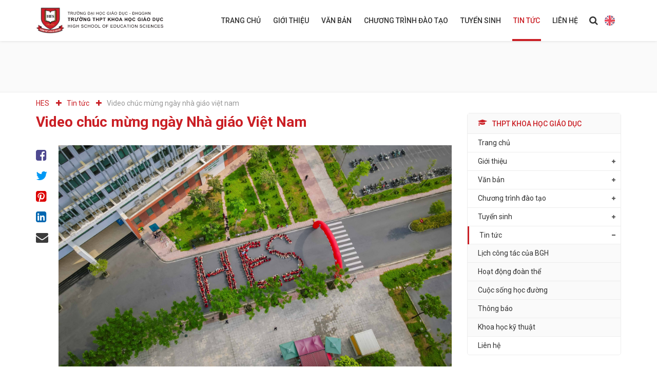

--- FILE ---
content_type: text/html; charset=utf-8
request_url: https://hes.vnu.edu.vn/tin-tuc/862-video-chuc-mung-20-11/
body_size: 40834
content:
<!DOCTYPE html>
<html lang="vi-vn" dir="ltr">
<head>
	<meta name="viewport" content="width=device-width, initial-scale=1.0" />
	<link rel="apple-touch-icon" sizes="57x57" href="/images/icons/apple-icon-57x57.png">
	<link rel="apple-touch-icon" sizes="60x60" href="/images/icons/apple-icon-60x60.png">
	<link rel="apple-touch-icon" sizes="72x72" href="/images/icons/apple-icon-72x72.png">
	<link rel="apple-touch-icon" sizes="76x76" href="/images/icons/apple-icon-76x76.png">
	<link rel="apple-touch-icon" sizes="114x114" href="/images/icons/apple-icon-114x114.png">
	<link rel="apple-touch-icon" sizes="120x120" href="/images/icons/apple-icon-120x120.png">
	<link rel="apple-touch-icon" sizes="144x144" href="/images/icons/apple-icon-144x144.png">
	<link rel="apple-touch-icon" sizes="152x152" href="/images/icons/apple-icon-152x152.png">
	<link rel="apple-touch-icon" sizes="180x180" href="/images/icons/apple-icon-180x180.png">
	<link rel="icon" type="image/png" sizes="192x192"  href="/images/icons/android-icon-192x192.png">
	<link rel="icon" type="image/png" sizes="32x32" href="/images/icons/favicon-32x32.png">
	<link rel="icon" type="image/png" sizes="96x96" href="/images/icons/favicon-96x96.png">
	<link rel="icon" type="image/png" sizes="16x16" href="/images/icons/favicon-16x16.png">
	<link rel="manifest" href="/manifest.json">
	<meta name="msapplication-TileColor" content="#ffffff">
	<meta name="msapplication-TileImage" content="/images/icons/ms-icon-144x144.png">
	<meta name="theme-color" content="#ffffff">	
	<meta charset="utf-8" />
	<base href="https://hes.vnu.edu.vn/tin-tuc/862-video-chuc-mung-20-11/" />
	<meta name="author" content="Super User" />
	<meta name="description" content="Nơi đào tạo tinh hoa và ươm tạo các tài năng trẻ dựa trên việc thụ hưởng các công nghệ giáo dục tiên tiến" />
	<meta name="generator" content="Trường THPT Khoa học Giáo dục" />
	<title>Video chúc mừng ngày Nhà giáo Việt Nam</title>
	<link href="/templates/hesedu/favicon.ico" rel="shortcut icon" type="image/vnd.microsoft.icon" />
	<link href="https://hes.vnu.edu.vn/component/search/?Itemid=151&amp;catid=10&amp;id=862&amp;format=opensearch" rel="search" title="Tìm kiếm Trường THPT Khoa học Giáo dục" type="application/opensearchdescription+xml" />
	<link href="/plugins/system/jce/css/content.css?aa754b1f19c7df490be4b958cf085e7c" rel="stylesheet" />
	<link href="/templates/hesedu/css/template.css?b130048e20ca744b301eaf7deb4535bd" rel="stylesheet" />
	<script src="/templates/hesedu/js/template.js?b130048e20ca744b301eaf7deb4535bd"></script>
	<!--[if lt IE 9]><script src="/media/jui/js/html5.js?b130048e20ca744b301eaf7deb4535bd"></script><![endif]-->
	<!--[if lt IE 9]><script src="/media/system/js/html5fallback.js?b130048e20ca744b301eaf7deb4535bd"></script><![endif]-->
	<meta property='og:title' content='Video chúc mừng ngày Nhà giáo Việt Nam'/>
	<meta property='og:type' content='website'/>
	<meta property='og:site_name' content='Trường THPT Khoa học Giáo dục'/>
	<meta property='og:url' content='https://hes.vnu.edu.vn/tin-tuc/862-video-chuc-mung-20-11/'/>
	<meta property='og:author' content='Trường THPT Khoa học Giáo dục'/>
	<meta property='og:locale' content='vi-VN'/>
	<meta property='og:image' content='https://hes.vnu.edu.vn/images/HES.jpg'/>
	<meta property='og:description' content='Có một quãng đời thật đẹp gọi tên là thanh xuân - thanh xuân gắn với màu áo trắng, bảng đen, lớp học, hành lang lộng gió, sân trường ngập nắng, trong veo những ánh mắt, tiếng cười, những vui buồn vu vơ tuổi học trò…
Video Chúc mừng ngày 20.11'/>

	<script async src="https://www.googletagmanager.com/gtag/js?id=G-GRT8FF5NL9"></script>
	<script>
	  window.dataLayer = window.dataLayer || [];
	  function gtag(){dataLayer.push(arguments);}
	  gtag('js', new Date());

	  gtag('config', 'G-GRT8FF5NL9');
	</script>
</head>
<body class="nvh-inpage">
	<header id="header" class="nvh-header nvh-static">
		<div class="container">
			<a href="https://hes.vnu.edu.vn/" id="logo" class="nvh-logo" title="Trường THPT Khoa học Giáo dục"><span>Trường THPT Khoa học Giáo dục</span></a>
		    <a class="mobile-iconmenu" title="mainmenu"><p class="mobile-menuline"></p><p class="mobile-menuline"></p><p class="mobile-menuline"></p></a> 			
			<group class="groupmenu">
				<a href="https://hes.vnu.edu.vn/" class="vmlogo-mobile" title="Trường THPT Khoa học Giáo dục"><span>Trường THPT Khoa học Giáo dục</span></a>
				<div class="nvh-mainmenu">
					<ul class="nav menu mod-list">
<li class="item-101 default"><a href="/" >Trang chủ</a></li><li class="item-103 divider deeper parent"><span class="separator ">Giới thiệu</span>
<ul class="nav-child unstyled small"><li class="item-104"><a href="/gioi-thieu/truong-thpt-khoa-hoc-giao-duc/" >Trường THPT Khoa học Giáo dục</a></li><li class="item-105"><a href="/gioi-thieu/thong-diep-cua-hieu-truong/" >Thông điệp của Nhà trường</a></li><li class="item-106"><a href="/gioi-thieu/lich-su-ra-doi/" >Lịch sử ra đời</a></li><li class="item-107"><a href="/gioi-thieu/su-mang-nhiem-vu/" >Sứ mạng – Nhiệm vụ</a></li><li class="item-108"><a href="/gioi-thieu/ban-giam-hieu/" >Ban Giám Hiệu</a></li><li class="item-109"><a href="/gioi-thieu/co-cau-to-chuc/" >Cơ cấu tổ chức</a></li><li class="item-110"><a href="/gioi-thieu/doi-ngu-giao-vien/" >Đội ngũ giáo viên</a></li><li class="item-111"><a href="/gioi-thieu/co-so-vat-chat/" >Cơ sở vật chất</a></li><li class="item-112"><a href="/gioi-thieu/dich-vu-xe-bus/" >Dịch vụ xe Bus</a></li><li class="item-172"><a href="/gioi-thieu/hoi-dong-truong/" >Hội đồng trường</a></li><li class="item-178"><a href="https://store360.vingg.vn/thptkhgd/" >Khám phá HES</a></li></ul></li><li class="item-113 deeper parent"><a href="/van-ban/" >Văn bản</a><ul class="nav-child unstyled small"><li class="item-114 divider deeper parent"><span class="separator ">THPT Khoa học Giáo dục</span>
<ul class="nav-child unstyled small"><li class="item-117"><a href="/van-ban/thpt-khoa-hoc-giao-duc/nha-truong/" >Nhà trường</a></li><li class="item-118"><a href="/van-ban/thpt-khoa-hoc-giao-duc/dao-tao-khao-thi/" >Đào tạo – Khảo thí</a></li><li class="item-119"><a href="/van-ban/thpt-khoa-hoc-giao-duc/to-chuc-can-bo/" >Tổ chức cán bộ</a></li><li class="item-120"><a href="/van-ban/thpt-khoa-hoc-giao-duc/hanh-chinh-csvc/" >Hành chính – CSVC</a></li><li class="item-121"><a href="/van-ban/thpt-khoa-hoc-giao-duc/ke-toan-dich-vu/" >Kế toán - Dịch vụ</a></li></ul></li><li class="item-115"><a href="/van-ban/dhgd-dhqghn/" >ĐHGD – ĐHQGHN</a></li><li class="item-116"><a href="/van-ban/nha-nuoc/" >Nhà nước</a></li></ul></li><li class="item-122 divider deeper parent"><span class="separator ">Chương trình đào tạo</span>
<ul class="nav-child unstyled small"><li class="item-123"><a href="/chuong-trinh-dao-tao/chuong-trinh-hoc/" >Chương trình học</a></li><li class="item-124"><a href="/chuong-trinh-dao-tao/diem-khac-biet/" >Điểm khác biệt</a></li><li class="item-167"><a href="/chuong-trinh-dao-tao/thoi-khoa-bieu/" >Thời Khóa biểu</a></li><li class="item-169"><a href="/chuong-trinh-dao-tao/ielts/" >IELTS</a></li><li class="item-176"><a href="/chuong-trinh-dao-tao/sinh-hoat-clb/" >Sinh hoạt câu lạc bộ</a></li></ul></li><li class="item-125 deeper parent"><a href="/tuyen-sinh/" >Tuyển sinh</a><ul class="nav-child unstyled small"><li class="item-126"><a href="/tuyen-sinh/tuyen-sinh-vao-lop-10/" >Tuyển sinh vào lớp 10</a></li><li class="item-127"><a href="/tuyen-sinh/chinh-sach-tai-chinh/" >Chính sách tài chính</a></li><li class="item-128"><a href="/tuyen-sinh/cau-hoi-thuong-gap/" >Câu hỏi thường gặp</a></li></ul></li><li class="item-102 current active deeper parent"><a href="/tin-tuc/" >Tin tức</a><ul class="nav-child unstyled small"><li class="item-129"><a href="/tin-tuc/lich-cong-tac-cua-bgh/" >Lịch công tác của BGH</a></li><li class="item-130"><a href="/tin-tuc/hoat-dong-doan-the/" >Hoạt động đoàn thể</a></li><li class="item-131"><a href="/tin-tuc/cuoc-song-hoc-duong/" >Cuộc sống học đường</a></li><li class="item-132"><a href="/tin-tuc/thong-bao/" >Thông báo</a></li><li class="item-133"><a href="https://sites.google.com/view/hes-isef2020/trang-ch%E1%BB%A7" >Khoa học kỹ thuật</a></li></ul></li><li class="item-134"><a href="/lien-he/" >Liên hệ</a></li></ul>

				</div>				
				<a class="switch-languages langen" title="HES international" href="https://hes.vnu.edu.vn/en/">HES international</a>	
								<div class="nvh-search">
					<div class="nvh-iconsearch"><i class="fa fa-search"></i></div>
					<div class="nvh-formsearch">					
						<div class="search">
	<form action="/tin-tuc" method="post" class="form-inline" role="search">
		<label for="mod-search-searchword92" class="element-invisible">Tìm kiếm...</label> <input name="searchword" id="mod-search-searchword92" maxlength="200"  class="inputbox search-query input-medium" type="search" placeholder="Search..." />		<input type="hidden" name="task" value="search" />
		<input type="hidden" name="option" value="com_search" />
		<input type="hidden" name="Itemid" value="151" />
	</form>
</div>

					</div>
				</div>
								
				<div class="hesinfoonmenu">
											

<div class="custom"  >
	<div><strong>Trường THPT Khoa học Giáo dục (HES)</strong></div>
<div>Trường Đại học Giáo dục - Đại học Quốc gia Hà Nội</div>
<div><span class="text"><span class="text">Cơ sở đào tạo: Nhà HT2, Khu đô thị Đại học Quốc gia - Xã Hòa Lạc, Thành phố Hà Nội</span></span><span class="text"><br /></span></div>
<div>Văn phòng hỗ trợ tuyển sinh: Nhà G4, ĐH Quốc Gia Hà Nội -&nbsp;<span class="text"><span class="text">Số 144 Xuân Thủy, Phường Cầu Giấy, Thành phố Hà Nội</span></span><br /><br /></div>
<div><span class="text">Điện thoại: <span class="text"></span><span class="text">0981 830 838 -&nbsp;</span></span><a class="text-is-phone-number">0965 670 499</a></div>
<div>Email: <a href="mailto:hes@vnu.edu.vn">hes@vnu.edu.vn</a></div>
<p>Website: <a href="https://hes.vnu.edu.vn">https://hes.vnu.edu.vn<br /></a>Youtube:&nbsp;<a href="https://www.youtube.com/@hes-truongthptkhoahocgiaoduc">https://www.youtube.com/@hes-truongthptkhoahocgiaoduc</a></p></div>

						
				</div>			
			</group>
		</div>
	</header>
				
			<section id="mainbodywrapper">
			
		
		<section id="component">
			<div id="headerinpage" class="article">
			</div>				
			<div class="container">
				<div class="vmcontentcontainer">
											<div class="breadcrumbs">
							<div aria-label="Breadcrumbs" role="navigation">
	<ul itemscope itemtype="https://schema.org/BreadcrumbList" class="vmbreadcrumb">

						<li itemprop="itemListElement" itemscope itemtype="https://schema.org/ListItem">
																		<a itemprop="item" href="/" class="pathway"><span itemprop="name">HES</span></a>
											
											<span class="divider">
							<i class="fa fa-plus"></i>
						</span>
										<meta itemprop="position" content="1">
				</li>
							<li itemprop="itemListElement" itemscope itemtype="https://schema.org/ListItem">
																		<a itemprop="item" href="/tin-tuc/" class="pathway"><span itemprop="name">Tin tức</span></a>
											
											<span class="divider">
							<i class="fa fa-plus"></i>
						</span>
										<meta itemprop="position" content="2">
				</li>
							<li itemprop="itemListElement" itemscope itemtype="https://schema.org/ListItem" class="active">
					<span itemprop="name">
						Video chúc mừng ngày Nhà giáo Việt Nam					</span>
					<meta itemprop="position" content="3">
				</li>
				</ul>
</div>

						</div>
										<div id="system-message-container">
	</div>

					
<div class="item-page newsandevent" itemscope itemtype="https://schema.org/Article">
	<meta itemprop="inLanguage" content="vi-VN" />
	
		<div class="page-header">
		<h2 itemprop="headline">					
			Video chúc mừng ngày Nhà giáo Việt Nam		</h2>
		
		<div class="mobileonly socialshare">
			<ul>
				<li>
					<a title="facebook share" rel="nofollow" class="socialfacebook" href="https://www.facebook.com/sharer/sharer.php?u=https://hes.vnu.edu.vn/tin-tuc/862-video-chuc-mung-20-11" target="popup" onclick="window.open('https://www.facebook.com/sharer/sharer.php?u=https://hes.vnu.edu.vn/tin-tuc/862-video-chuc-mung-20-11','name','width=600,height=400')">
						<i class="fa fa-facebook-square"></i>
					</a>	
				</li>
				<li>
					<a title="twist it" rel="nofollow" class="socialtwitter" href="https://twitter.com/intent/tweet?url=https://hes.vnu.edu.vn/tin-tuc/862-video-chuc-mung-20-11&text=Video chúc mừng ngày Nhà giáo Việt Nam" target="popup" onclick="window.open('https://twitter.com/intent/tweet?url=https://hes.vnu.edu.vn/tin-tuc/862-video-chuc-mung-20-11&text=Video chúc mừng ngày Nhà giáo Việt Nam','name','width=600,height=400')">
						<i class="fa fa-twitter"></i>
					</a>
				</li>
				<li>
					<a title="pinterest share" rel="nofollow" class="socialpinterest" href="https://pinterest.com/pin/create/button/?url=https://hes.vnu.edu.vn/tin-tuc/862-video-chuc-mung-20-11&media=&description=Video chúc mừng ngày Nhà giáo Việt Nam" target="popup" onclick="window.open('https://pinterest.com/pin/create/button/?url=https://hes.vnu.edu.vn/tin-tuc/862-video-chuc-mung-20-11&media=&description=Video chúc mừng ngày Nhà giáo Việt Nam','name','width=600,height=400')">
						<i class="fa fa-pinterest-square"></i>
					</a>
				</li>
				<li>
					<a title="linkedin share" rel="nofollow" class="sociallinkedin" href="https://www.linkedin.com/shareArticle?mini=true&url=https://hes.vnu.edu.vn/tin-tuc/862-video-chuc-mung-20-11" target="popup" onclick="window.open('https://www.linkedin.com/shareArticle?mini=true&url=https://hes.vnu.edu.vn/tin-tuc/862-video-chuc-mung-20-11','name','width=600,height=400')">
						<i class="fa fa-linkedin-square"></i>
					</a>
				</li>
				<li>
					<a title="mailto" rel="nofollow" class="socialmailto" href="mailto:info@example.com?&subject=&cc=&bcc=&body=https://hes.vnu.edu.vn/tin-tuc/862-video-chuc-mung-20-11%0AVideo chúc mừng ngày Nhà giáo Việt Nam">
						<i class="fa fa-envelope"></i>
					</a>
				</li>
			</ul>			
		</div>

	</div>
		
	<div class="item-page-container">	
		<div class="item-page-share">
			<div class="nvhsticky">
				<ul>
					<li>
						<a title="facebook share" rel="nofollow" class="socialfacebook" href="https://www.facebook.com/sharer/sharer.php?u=https://hes.vnu.edu.vn/tin-tuc/862-video-chuc-mung-20-11" target="popup" onclick="window.open('https://www.facebook.com/sharer/sharer.php?u=https://hes.vnu.edu.vn/tin-tuc/862-video-chuc-mung-20-11','name','width=600,height=400')">
							<i class="fa fa-facebook-square"></i>
						</a>	
					</li>
					<li>
						<a title="twist it" rel="nofollow" class="socialtwitter" href="https://twitter.com/intent/tweet?url=https://hes.vnu.edu.vn/tin-tuc/862-video-chuc-mung-20-11&text=Video chúc mừng ngày Nhà giáo Việt Nam" target="popup" onclick="window.open('https://twitter.com/intent/tweet?url=https://hes.vnu.edu.vn/tin-tuc/862-video-chuc-mung-20-11&text=Video chúc mừng ngày Nhà giáo Việt Nam','name','width=600,height=400')">
							<i class="fa fa-twitter"></i>
						</a>
					</li>
					<li>
						<a title="pinterest share" rel="nofollow" class="socialpinterest" href="https://pinterest.com/pin/create/button/?url=https://hes.vnu.edu.vn/tin-tuc/862-video-chuc-mung-20-11&media=&description=Video chúc mừng ngày Nhà giáo Việt Nam" target="popup" onclick="window.open('https://pinterest.com/pin/create/button/?url=https://hes.vnu.edu.vn/tin-tuc/862-video-chuc-mung-20-11&media=&description=Video chúc mừng ngày Nhà giáo Việt Nam','name','width=600,height=400')">
							<i class="fa fa-pinterest-square"></i>
						</a>
					</li>
					<li>
						<a title="linkedin share" rel="nofollow" class="sociallinkedin" href="https://www.linkedin.com/shareArticle?mini=true&url=https://hes.vnu.edu.vn/tin-tuc/862-video-chuc-mung-20-11" target="popup" onclick="window.open('https://www.linkedin.com/shareArticle?mini=true&url=https://hes.vnu.edu.vn/tin-tuc/862-video-chuc-mung-20-11','name','width=600,height=400')">
							<i class="fa fa-linkedin-square"></i>
						</a>
					</li>
					<li>
						<a title="mailto" rel="nofollow" class="socialmailto" href="mailto:info@example.com?&subject=&cc=&bcc=&body=https://hes.vnu.edu.vn/tin-tuc/862-video-chuc-mung-20-11%0AVideo chúc mừng ngày Nhà giáo Việt Nam">
							<i class="fa fa-envelope"></i>
						</a>
					</li>
				</ul>
			</div>
		</div>
		<div class="item-page-content">
			<div class="itemintroimage">
				<img src="/images/HES.jpg" alt itemprop="thumbnailUrl">				
			</div>
			<div class="itemfields">
				<div class="itemfields_details">
									</div>
			</div>
			<div class="itemcontentwrapper" itemprop="articleBody">					
				<p>Có một quãng đời thật đẹp gọi tên là thanh xuân - thanh xuân gắn với màu áo trắng, bảng đen, lớp học, hành lang lộng gió, sân trường ngập nắng, trong veo những ánh mắt, tiếng cười, những vui buồn vu vơ tuổi học trò…</p>
<p><a href="https://youtu.be/t9xfpw16i2Y">Video Chúc mừng ngày 20.11</a></p>			</div>
			<div class="itemtagwrapper">
						
			</div>
			<ul class="pager pagenav">
	<li class="previous">
		<a class="hasTooltip" title="Tháng 11 - Những món quà vô giá" aria-label="Previous article: Tháng 11 - Những món quà vô giá" href="/tin-tuc/864-thang-11-nhung-mon-qua-vo-gia" rel="prev">
			<span class="icon-chevron-left" aria-hidden="true"></span> <span aria-hidden="true">Trang trước</span>		</a>
	</li>
	<li class="next">
		<a class="hasTooltip" title="Lễ kỉ niệm 39 năm ngày Nhà giáo Việt nam 20/11" aria-label="Next article: Lễ kỉ niệm 39 năm ngày Nhà giáo Việt nam 20/11" href="/tin-tuc/861-le-ki-niem-39-nam-ngay-nha-giao-viet-nam" rel="next">
			<span aria-hidden="true">Trang sau</span> <span class="icon-chevron-right" aria-hidden="true"></span>		</a>
	</li>
</ul>
						
		
		</div>
	</div>

	<div class="articlesExtra">			
		<h5>Tin tức mới</h5>
		<div class="articlesExtraWrapper">
		
<div class="newslatestwrapper">
            <div class="newslatestdetails">
            
<div class="news_image">	
	<a href="/tin-tuc/1727-hes-to-chuc-thanh-cong-buoi-hop-phu-huynh-so-ket-hoc-ky-1-nam-hoc-2025-2026/" title="Trường THPT Khoa học Giáo dục tổ chức thành công buổi họp phụ huynh sơ kết học kỳ 1 năm học 2025 - 2026: Đồng hành vững bước - Hướng tới tương lai">
		<img src="/images/2026/1101_HES_to_chuc_thanh_cong_buoi_hop_phu_huynh_so_ket_hoc_ky_1_nam_hoc_2025_2026/HPHCK1_-_1.jpg" alt="">
	</a>
</div>
<div class="news_infowrapper">
	<span class="news_cattitle">
		Tin tức	</span>	
	<h4 class="news_title"><a href="/tin-tuc/1727-hes-to-chuc-thanh-cong-buoi-hop-phu-huynh-so-ket-hoc-ky-1-nam-hoc-2025-2026/">Trường THPT Khoa học Giáo dục tổ chức thành công buổi họp phụ huynh sơ kết học kỳ 1 năm học 2025 - 2026: Đồng hành vững bước - Hướng tới tương lai</a></h4>
</div>
        </div>
            <div class="newslatestdetails">
            
<div class="news_image">	
	<a href="/tin-tuc/1726-hes-alumni-talk-3/" title="HES Alumni Talk #3: "Go Global" - Dấu ấn trưởng thành của công dân toàn cầu từ mái trường HES">
		<img src="/images/2026/0801_HES_Alumni_Talk_3/611643559_1267482652077489_9122568509234786333_n.jpg" alt="">
	</a>
</div>
<div class="news_infowrapper">
	<span class="news_cattitle">
		Tin tức	</span>	
	<h4 class="news_title"><a href="/tin-tuc/1726-hes-alumni-talk-3/">HES Alumni Talk #3: "Go Global" - Dấu ấn trưởng thành của công dân toàn cầu từ mái trường HES</a></h4>
</div>
        </div>
            <div class="newslatestdetails">
            
<div class="news_image">	
	<a href="/tin-tuc/thong-bao/1725-phat-dong-cuoc-thi-thu-thach-tiktok-hes-trong-toi-la/" title="Phát động cuộc thi thử thách Tiktok "HES trong tôi là ..." - Dấu ấn 10 năm hành trình kiến tạo và vươn mình">
		<img src="/images/Ảnh_icon_TB/mau-thong-bao_2204184241_1.png" alt="">
	</a>
</div>
<div class="news_infowrapper">
	<span class="news_cattitle">
		Thông báo	</span>	
	<h4 class="news_title"><a href="/tin-tuc/thong-bao/1725-phat-dong-cuoc-thi-thu-thach-tiktok-hes-trong-toi-la/">Phát động cuộc thi thử thách Tiktok "HES trong tôi là ..." - Dấu ấn 10 năm hành trình kiến tạo và vươn mình</a></h4>
</div>
        </div>
            <div class="newslatestdetails">
            
<div class="news_image">	
	<a href="/tin-tuc/1722-le-ra-quan-doi-tuyen-tham-du-ky-thi-chon-hoc-sinh-gia-i-quoc-gia-nam-hoc-2025-2026/" title="Lễ ra quân các đội tuyển tham dự Kỳ thi chọn Học sinh giỏi Quốc gia năm học 2025 - 2026">
		<img src="/images/2025/2212_Le_ra_quan_doi_tuyen_tham_du_ky_thi_chon_hoc_sinh_giỏi_quoc_gia_nam_hoc_2025_2026/0.jpg" alt="">
	</a>
</div>
<div class="news_infowrapper">
	<span class="news_cattitle">
		Tin tức	</span>	
	<h4 class="news_title"><a href="/tin-tuc/1722-le-ra-quan-doi-tuyen-tham-du-ky-thi-chon-hoc-sinh-gia-i-quoc-gia-nam-hoc-2025-2026/">Lễ ra quân các đội tuyển tham dự Kỳ thi chọn Học sinh giỏi Quốc gia năm học 2025 - 2026</a></h4>
</div>
        </div>
            <div class="newslatestdetails">
            
<div class="news_image">	
	<a href="/tin-tuc/1720-hoi-nghi-kiem-diem-danh-gia-va-xep-loai-chi-bo-dang-vien-nam-2025/" title="Chi bộ trường THPT Khoa học Giáo dục tổ chức Hội nghị kiểm điểm, đánh giá, xếp loại chất lượng chi bộ và đảng viên năm 2025">
		<img src="/images/2025/1112_Hoi_nghi_kiem_diem_danh_gia_va_xep_loai_chi_bo_dang_vien_nam_2025/z7316033334593_18893277ed687ca43408f3f93db4ff1e.jpg" alt="">
	</a>
</div>
<div class="news_infowrapper">
	<span class="news_cattitle">
		Tin tức	</span>	
	<h4 class="news_title"><a href="/tin-tuc/1720-hoi-nghi-kiem-diem-danh-gia-va-xep-loai-chi-bo-dang-vien-nam-2025/">Chi bộ trường THPT Khoa học Giáo dục tổ chức Hội nghị kiểm điểm, đánh giá, xếp loại chất lượng chi bộ và đảng viên năm 2025</a></h4>
</div>
        </div>
            <div class="newslatestdetails">
            
<div class="news_image">	
	<a href="/tin-tuc/thong-bao/1717-thong-bao-so-2-khkt-2025-2026/" title="Thông báo số 2: Công tác chuẩn bị cho cuộc thi KHKT - Olympic bậc THPT của ĐHQGHN 2025-2026">
		<img src="/images/Ảnh_icon_TB/mau-thong-bao_2204184241_1.png" alt="">
	</a>
</div>
<div class="news_infowrapper">
	<span class="news_cattitle">
		Thông báo	</span>	
	<h4 class="news_title"><a href="/tin-tuc/thong-bao/1717-thong-bao-so-2-khkt-2025-2026/">Thông báo số 2: Công tác chuẩn bị cho cuộc thi KHKT - Olympic bậc THPT của ĐHQGHN 2025-2026</a></h4>
</div>
        </div>
    </div>
	
		</div>
	</div>

		
</div>






		

				</div>
				<div class="vmslidebarcontainer nvhsticky">
					<sidebar class="nvh-slidebar">
													<div class="slidbarcommon">
										<div class="moduletable menuleft">
							<h3>THPT Khoa học Giáo dục</h3>
						<div class="menuslidebarwrapper">
<ul class="nav menu mod-list">
<li class="item-101 default"><a href="/" >Trang chủ</a></li><li class="item-103 divider deeper parent"><span class="separator ">Giới thiệu</span>
<ul class="nav-child unstyled small"><li class="item-104"><a href="/gioi-thieu/truong-thpt-khoa-hoc-giao-duc/" >Trường THPT Khoa học Giáo dục</a></li><li class="item-105"><a href="/gioi-thieu/thong-diep-cua-hieu-truong/" >Thông điệp của Nhà trường</a></li><li class="item-106"><a href="/gioi-thieu/lich-su-ra-doi/" >Lịch sử ra đời</a></li><li class="item-107"><a href="/gioi-thieu/su-mang-nhiem-vu/" >Sứ mạng – Nhiệm vụ</a></li><li class="item-108"><a href="/gioi-thieu/ban-giam-hieu/" >Ban Giám Hiệu</a></li><li class="item-109"><a href="/gioi-thieu/co-cau-to-chuc/" >Cơ cấu tổ chức</a></li><li class="item-110"><a href="/gioi-thieu/doi-ngu-giao-vien/" >Đội ngũ giáo viên</a></li><li class="item-111"><a href="/gioi-thieu/co-so-vat-chat/" >Cơ sở vật chất</a></li><li class="item-112"><a href="/gioi-thieu/dich-vu-xe-bus/" >Dịch vụ xe Bus</a></li><li class="item-172"><a href="/gioi-thieu/hoi-dong-truong/" >Hội đồng trường</a></li><li class="item-178"><a href="https://store360.vingg.vn/thptkhgd/" >Khám phá HES</a></li></ul></li><li class="item-113 deeper parent"><a href="/van-ban/" >Văn bản</a><ul class="nav-child unstyled small"><li class="item-114 divider deeper parent"><span class="separator ">THPT Khoa học Giáo dục</span>
<ul class="nav-child unstyled small"><li class="item-117"><a href="/van-ban/thpt-khoa-hoc-giao-duc/nha-truong/" >Nhà trường</a></li><li class="item-118"><a href="/van-ban/thpt-khoa-hoc-giao-duc/dao-tao-khao-thi/" >Đào tạo – Khảo thí</a></li><li class="item-119"><a href="/van-ban/thpt-khoa-hoc-giao-duc/to-chuc-can-bo/" >Tổ chức cán bộ</a></li><li class="item-120"><a href="/van-ban/thpt-khoa-hoc-giao-duc/hanh-chinh-csvc/" >Hành chính – CSVC</a></li><li class="item-121"><a href="/van-ban/thpt-khoa-hoc-giao-duc/ke-toan-dich-vu/" >Kế toán - Dịch vụ</a></li></ul></li><li class="item-115"><a href="/van-ban/dhgd-dhqghn/" >ĐHGD – ĐHQGHN</a></li><li class="item-116"><a href="/van-ban/nha-nuoc/" >Nhà nước</a></li></ul></li><li class="item-122 divider deeper parent"><span class="separator ">Chương trình đào tạo</span>
<ul class="nav-child unstyled small"><li class="item-123"><a href="/chuong-trinh-dao-tao/chuong-trinh-hoc/" >Chương trình học</a></li><li class="item-124"><a href="/chuong-trinh-dao-tao/diem-khac-biet/" >Điểm khác biệt</a></li><li class="item-167"><a href="/chuong-trinh-dao-tao/thoi-khoa-bieu/" >Thời Khóa biểu</a></li><li class="item-169"><a href="/chuong-trinh-dao-tao/ielts/" >IELTS</a></li><li class="item-176"><a href="/chuong-trinh-dao-tao/sinh-hoat-clb/" >Sinh hoạt câu lạc bộ</a></li></ul></li><li class="item-125 deeper parent"><a href="/tuyen-sinh/" >Tuyển sinh</a><ul class="nav-child unstyled small"><li class="item-126"><a href="/tuyen-sinh/tuyen-sinh-vao-lop-10/" >Tuyển sinh vào lớp 10</a></li><li class="item-127"><a href="/tuyen-sinh/chinh-sach-tai-chinh/" >Chính sách tài chính</a></li><li class="item-128"><a href="/tuyen-sinh/cau-hoi-thuong-gap/" >Câu hỏi thường gặp</a></li></ul></li><li class="item-102 current active deeper parent"><a href="/tin-tuc/" >Tin tức</a><ul class="nav-child unstyled small"><li class="item-129"><a href="/tin-tuc/lich-cong-tac-cua-bgh/" >Lịch công tác của BGH</a></li><li class="item-130"><a href="/tin-tuc/hoat-dong-doan-the/" >Hoạt động đoàn thể</a></li><li class="item-131"><a href="/tin-tuc/cuoc-song-hoc-duong/" >Cuộc sống học đường</a></li><li class="item-132"><a href="/tin-tuc/thong-bao/" >Thông báo</a></li><li class="item-133"><a href="https://sites.google.com/view/hes-isef2020/trang-ch%E1%BB%A7" >Khoa học kỹ thuật</a></li></ul></li><li class="item-134"><a href="/lien-he/" >Liên hệ</a></li></ul>
</div>
		</div>
			<div class="moduletable">
							<h3>Tin tức mới</h3>
						
<div class="newsslidebar">
    <ul class="newsslidebarwrapper">     
                    <li class="newsslidebardetail">
                
<div class="news_image">
	<a href="/tin-tuc/1727-hes-to-chuc-thanh-cong-buoi-hop-phu-huynh-so-ket-hoc-ky-1-nam-hoc-2025-2026/" title="Trường THPT Khoa học Giáo dục tổ chức thành công buổi họp phụ huynh sơ kết học kỳ 1 năm học 2025 - 2026: Đồng hành vững bước - Hướng tới tương lai">
		<img src="/images/2026/1101_HES_to_chuc_thanh_cong_buoi_hop_phu_huynh_so_ket_hoc_ky_1_nam_hoc_2025_2026/HPHCK1_-_1.jpg" alt="">
	</a>
</div>
<div class="news_infowrapper">
    <span class="news_cattitle">
        Tin tức    </span>     
	<h4 class="news_title"><a href="/tin-tuc/1727-hes-to-chuc-thanh-cong-buoi-hop-phu-huynh-so-ket-hoc-ky-1-nam-hoc-2025-2026/" title="Trường THPT Khoa học Giáo dục tổ chức thành công buổi họp phụ huynh sơ kết học kỳ 1 năm học 2025 - 2026: Đồng hành vững bước - Hướng tới tương lai">Trường THPT Khoa học Giáo dục tổ chức thành công buổi họp phụ huynh sơ kết học kỳ 1 năm học 2025 - 2026: Đồng hành vững bước - Hướng tới tương lai</a></h4>
    <span class="datetime">11 Tháng 1 2026</span>
</div>
            </li>
                    <li class="newsslidebardetail">
                
<div class="news_image">
	<a href="/tin-tuc/1726-hes-alumni-talk-3/" title="HES Alumni Talk #3: "Go Global" - Dấu ấn trưởng thành của công dân toàn cầu từ mái trường HES">
		<img src="/images/2026/0801_HES_Alumni_Talk_3/611643559_1267482652077489_9122568509234786333_n.jpg" alt="">
	</a>
</div>
<div class="news_infowrapper">
    <span class="news_cattitle">
        Tin tức    </span>     
	<h4 class="news_title"><a href="/tin-tuc/1726-hes-alumni-talk-3/" title="HES Alumni Talk #3: "Go Global" - Dấu ấn trưởng thành của công dân toàn cầu từ mái trường HES">HES Alumni Talk #3: "Go Global" - Dấu ấn trưởng thành của công dân toàn cầu từ mái trường HES</a></h4>
    <span class="datetime">11 Tháng 1 2026</span>
</div>
            </li>
                    <li class="newsslidebardetail">
                
<div class="news_image">
	<a href="/tin-tuc/thong-bao/1725-phat-dong-cuoc-thi-thu-thach-tiktok-hes-trong-toi-la/" title="Phát động cuộc thi thử thách Tiktok "HES trong tôi là ..." - Dấu ấn 10 năm hành trình kiến tạo và vươn mình">
		<img src="/images/Ảnh_icon_TB/mau-thong-bao_2204184241_1.png" alt="">
	</a>
</div>
<div class="news_infowrapper">
    <span class="news_cattitle">
        Thông báo    </span>     
	<h4 class="news_title"><a href="/tin-tuc/thong-bao/1725-phat-dong-cuoc-thi-thu-thach-tiktok-hes-trong-toi-la/" title="Phát động cuộc thi thử thách Tiktok "HES trong tôi là ..." - Dấu ấn 10 năm hành trình kiến tạo và vươn mình">Phát động cuộc thi thử thách Tiktok "HES trong tôi là ..." - Dấu ấn 10 năm hành trình kiến tạo và vươn mình</a></h4>
    <span class="datetime">11 Tháng 1 2026</span>
</div>
            </li>
                    <li class="newsslidebardetail">
                
<div class="news_image">
	<a href="/tin-tuc/cuoc-song-hoc-duong/1724-khai-mac-va-boc-tham-giai-cau-long-hoc-sinh-nam-hoc-2025-2026/" title="Lễ Khai mạc và Bốc thăm chia bảng Giải Cầu lông học sinh năm học 2025 - 2026: Hướng tới Lễ hội mùa xuân 2026 và Kỷ niệm 10 năm thành lập trường">
		<img src="/images/2026/0501_Khai_mac_va_boc_tham_giai_cau_long_hoc_sinh_nam_hoc_2025_2026/KMCL_-_1.jpg" alt="">
	</a>
</div>
<div class="news_infowrapper">
    <span class="news_cattitle">
        Cuộc sống học đường    </span>     
	<h4 class="news_title"><a href="/tin-tuc/cuoc-song-hoc-duong/1724-khai-mac-va-boc-tham-giai-cau-long-hoc-sinh-nam-hoc-2025-2026/" title="Lễ Khai mạc và Bốc thăm chia bảng Giải Cầu lông học sinh năm học 2025 - 2026: Hướng tới Lễ hội mùa xuân 2026 và Kỷ niệm 10 năm thành lập trường">Lễ Khai mạc và Bốc thăm chia bảng Giải Cầu lông học sinh năm học 2025 - 2026: Hướng tới Lễ hội mùa xuân 2026 và Kỷ niệm 10 năm thành lập trường</a></h4>
    <span class="datetime">08 Tháng 1 2026</span>
</div>
            </li>
                    <li class="newsslidebardetail">
                
<div class="news_image">
	<a href="/tin-tuc/cuoc-song-hoc-duong/1723-giao-luu-cung-cuu-hoc-sinh-hes-va-tu-van-hoc-bong-buv/" title="Học sinh trường THPT Khoa học Giáo dục giao lưu cùng cựu học sinh HES – Quán quân học bổng BUV và tư vấn chuyên sâu về học bổng, định hướng ngành học của Trường Đại học Anh quốc – Việt Nam (BUV)">
		<img src="/images/2025/2312_Giao_luu_cung_cuu_hoc_sinh_HES_va_tu_van_hoc_bong_BUV/BUVLDHD_-_1.jpg" alt="">
	</a>
</div>
<div class="news_infowrapper">
    <span class="news_cattitle">
        Cuộc sống học đường    </span>     
	<h4 class="news_title"><a href="/tin-tuc/cuoc-song-hoc-duong/1723-giao-luu-cung-cuu-hoc-sinh-hes-va-tu-van-hoc-bong-buv/" title="Học sinh trường THPT Khoa học Giáo dục giao lưu cùng cựu học sinh HES – Quán quân học bổng BUV và tư vấn chuyên sâu về học bổng, định hướng ngành học của Trường Đại học Anh quốc – Việt Nam (BUV)">Học sinh trường THPT Khoa học Giáo dục giao lưu cùng cựu học sinh HES – Quán quân học bổng BUV và tư vấn chuyên sâu về học bổng, định hướng ngành học của Trường Đại học Anh quốc – Việt Nam (BUV)</a></h4>
    <span class="datetime">29 Tháng 12 2025</span>
</div>
            </li>
                    <li class="newsslidebardetail">
                
<div class="news_image">
	<a href="/tin-tuc/1722-le-ra-quan-doi-tuyen-tham-du-ky-thi-chon-hoc-sinh-gia-i-quoc-gia-nam-hoc-2025-2026/" title="Lễ ra quân các đội tuyển tham dự Kỳ thi chọn Học sinh giỏi Quốc gia năm học 2025 - 2026">
		<img src="/images/2025/2212_Le_ra_quan_doi_tuyen_tham_du_ky_thi_chon_hoc_sinh_giỏi_quoc_gia_nam_hoc_2025_2026/0.jpg" alt="">
	</a>
</div>
<div class="news_infowrapper">
    <span class="news_cattitle">
        Tin tức    </span>     
	<h4 class="news_title"><a href="/tin-tuc/1722-le-ra-quan-doi-tuyen-tham-du-ky-thi-chon-hoc-sinh-gia-i-quoc-gia-nam-hoc-2025-2026/" title="Lễ ra quân các đội tuyển tham dự Kỳ thi chọn Học sinh giỏi Quốc gia năm học 2025 - 2026">Lễ ra quân các đội tuyển tham dự Kỳ thi chọn Học sinh giỏi Quốc gia năm học 2025 - 2026</a></h4>
    <span class="datetime">25 Tháng 12 2025</span>
</div>
            </li>
            </ul>
</div>
		</div>
	
							</div>
													
					</sidebar>
				</div>
			</div>			
		</section>
		</section>
					<div id="partner" class="partners animationblock">
			<div class="container">
				
<div class="partnercarousel carousel" data-flickity='{ "imagesLoaded": true, "percentPosition": false ,  "pageDots": false, "wrapAround": true, "groupCells": 3 }'>
    <img src="/images/partners/british-university-vietnam-buv.jpg" alt="" /><img src="/images/partners/hsgs-thpt-chuyen-khtn.jpg" alt="" /><img src="/images/partners/ieg-inspiring minds.jpg" alt="" /><img src="/images/partners/jlantest.jpg" alt="" /><img src="/images/partners/logo_olympia.jpg" alt="" /><img src="/images/partners/pctnn.jpg" alt="" /><img src="/images/partners/thcs-cau-giay.jpg" alt="" /><img src="/images/partners/the-nataional-mathematics-and-science-college.jpg" alt="" /><img src="/images/partners/truong-dai-hoc-giao-duc.jpg" alt="" /><img src="/images/partners/university-of-flasgow.jpg" alt="" /><img src="/images/partners/vietuc.png" alt="" /><img src="/images/partners/vnu.jpg" alt="" /> 
</div>	
			</div>
		</div>
		<footer id="footer" class="nvh-footer" role="contentinfo">
		<div class="container">
			<div class="footerinfowrapper">
				<div class="logofooter">
					<a href="https://hes.vnu.edu.vn/" id="logofooter" class="logo" title="Trường THPT Khoa học Giáo dục"><span>Trường THPT Khoa học Giáo dục</span></a>
											<div id="aboutfooter" class="aboutfooter">
							

<p>HES mang sứ mệnh trở thành nơi đào tạo tinh hoa và ươm tạo các tài năng trẻ dựa trên việc thụ hưởng các công nghệ giáo dục tiên tiến; góp phần tiên phong trong đổi mới giáo dục phổ thông; triển khai có hiệu quả thành tựu khoa học giáo dục từ trường Đại học GIáo dục, Đại học Quốc Gia Hà Nội</p>
	
						</div>
						
				</div>
			</div>	
			<div class="footernavwrapper">
									<div class="menufooters">
						

<h5>Giới thiệu</h5>
<ul>
    <li>
        <a href="https://hes.vnu.edu.vn/gioi-thieu/truong-thpt-khoa-hoc-giao-duc/" title="Trường THPT Khoa học Giáo dục">Trường THPT Khoa học Giáo dục</a>
    </li>
    <li>
        <a href="https://hes.vnu.edu.vn/gioi-thieu/thong-diep-cua-hieu-truong/" title="Thông điệp của Hiệu trưởng">Thông điệp của Hiệu trưởng</a>
    </li>
    <li>
        <a href="https://hes.vnu.edu.vn/gioi-thieu/lich-su-ra-doi/" title="Lịch sử ra đời">Lịch sử ra đời</a>
    </li>
    <li>
        <a href="https://hes.vnu.edu.vn/gioi-thieu/ban-giam-hieu/" title="Ban Giám hiệu">Ban Giám hiệu</a>
    </li>
    <li>
        <a href="https://hes.vnu.edu.vn/gioi-thieu/co-cau-to-chuc/" title="Cơ cấu tổ chức">Cơ cấu tổ chức</a>
    </li>
    <li>
        <a href="https://hes.vnu.edu.vn/gioi-thieu/doi-ngu-giao-vien/" title="Đội ngũ giáo viên">Đội ngũ giáo viên</a>
    </li>
    <li>
        <a href="https://hes.vnu.edu.vn/gioi-thieu/co-so-vat-chat/" title="Cơ sở vật chất">Cơ sở vật chất</a>
    </li>
</ul>
					
					</div>
													<div class="menufooters">
						

<h5>Nổi bật</h5>
<ul>
    <li>
        <a href="https://hes.vnu.edu.vn/van-ban/" title="Văn bản">Văn bản</a>
    </li>
    <li>
        <a href="https://hes.vnu.edu.vn/chuong-trinh-dao-tao/" title="Chương trình đào tạo">Chương trình đào tạo</a>
    </li>
    <li>
        <a href="https://hes.vnu.edu.vn/tuyen-sinh/" title="Tuyển sinh">Tuyển sinh</a>
    </li>
    <li>
        <a href="https://hes.vnu.edu.vn/tin-tuc/hoat-dong-doan-the/" title="Hoạt động tập thể">Hoạt động tập thể</a>
    </li>
    <li>
        <a href="https://hes.vnu.edu.vn/tin-tuc/cuoc-song-hoc-duong/" title="Cuộc sống học đường">Cuộc sống học đường</a>
    </li>
    <li>
        <a href="https://hes.vnu.edu.vn/tin-tuc/thong-bao/" title="Thông báo">Thông báo</a>
    </li>
    <li>
        <a href="https://hes.vnu.edu.vn/tracuu/" title="HỆ THỐNG TRA CỨU SỐ BÁO DANH">Hệ thống tra cứu số báo danh</a>
    </li>
</ul>
					
					</div>
													<div class="menufooters">
						

<div class="custom"  >
	<div><strong>Trường THPT Khoa học Giáo dục (HES)</strong></div>
<div>Trường Đại học Giáo dục - Đại học Quốc gia Hà Nội</div>
<div><span class="text"><span class="text">Cơ sở đào tạo: Nhà HT2, Khu đô thị Đại học Quốc gia - Xã Hòa Lạc, Thành phố Hà Nội</span></span><span class="text"><br /></span></div>
<div>Văn phòng hỗ trợ tuyển sinh: Nhà G4, ĐH Quốc Gia Hà Nội -&nbsp;<span class="text"><span class="text">Số 144 Xuân Thủy, Phường Cầu Giấy, Thành phố Hà Nội</span></span><br /><br /></div>
<div><span class="text">Điện thoại: <span class="text"></span><span class="text">0981 830 838 -&nbsp;</span></span><a class="text-is-phone-number">0965 670 499</a></div>
<div>Email: <a href="mailto:hes@vnu.edu.vn">hes@vnu.edu.vn</a></div>
<p>Website: <a href="https://hes.vnu.edu.vn">https://hes.vnu.edu.vn<br /></a>Youtube:&nbsp;<a href="https://www.youtube.com/@hes-truongthptkhoahocgiaoduc">https://www.youtube.com/@hes-truongthptkhoahocgiaoduc</a></p></div>
	
						<ul class="footersocialwrapper">	
							<li><a rel="nofollow" target="_blank" href="https://www.facebook.com/HESHighSchool" title="vietmountains facebook"><i class="fa fa-facebook"></i></a></li>
							<li><a rel="nofollow" target="_blank" href="/" title="vietmountains twitter"><i class="fa fa-twitter"></i></a></li>
							<li><a rel="nofollow" target="_blank" href="/" title="vietmountains instagram"><i class="fa fa-instagram"></i></a></li>
							<li><a rel="nofollow" target="_blank" href="https://www.youtube.com/@hes-truongthptkhoahocgiaoduc" title="vietmountains youtube channel"><i class="fa fa-youtube-play"></i></a></li>
						</ul>										
					</div>
							</div>				
		</div>
	</footer>
	
</body>
</html>


--- FILE ---
content_type: image/svg+xml
request_url: https://hes.vnu.edu.vn/templates/hesedu/images/logofullwhite.svg
body_size: 345621
content:
<svg xmlns="http://www.w3.org/2000/svg" xmlns:xlink="http://www.w3.org/1999/xlink" width="864" zoomAndPan="magnify" viewBox="0 0 648 129.750003" height="173" preserveAspectRatio="xMidYMid meet" version="1.0"><defs><filter x="0%" y="0%" width="100%" height="100%" id="47c525ebe2"><feColorMatrix values="0 0 0 0 1 0 0 0 0 1 0 0 0 0 1 0 0 0 1 0" color-interpolation-filters="sRGB"/></filter><filter x="0%" y="0%" width="100%" height="100%" id="e3f4704368"><feColorMatrix values="0 0 0 0 1 0 0 0 0 1 0 0 0 0 1 0.2126 0.7152 0.0722 0 0" color-interpolation-filters="sRGB"/></filter><g/><clipPath id="08ac71f412"><path d="M 1 0 L 138 0 L 138 129.5 L 1 129.5 Z M 1 0 " clip-rule="nonzero"/></clipPath><image x="0" y="0" width="500" xlink:href="[data-uri]" id="b6b7f913b0" height="500" preserveAspectRatio="xMidYMid meet"/><mask id="51342d3e61"><g filter="url(#47c525ebe2)"><g filter="url(#e3f4704368)" transform="matrix(0.275469, 0, 0, 0.275469, 0.623069, -3.541095)"><image x="0" y="0" width="500" xlink:href="[data-uri]" height="500" preserveAspectRatio="xMidYMid meet"/></g></g></mask><image x="0" y="0" width="500" xlink:href="[data-uri]" id="7556ce6a6c" height="500" preserveAspectRatio="xMidYMid meet"/></defs><g clip-path="url(#08ac71f412)"><g mask="url(#51342d3e61)"><g transform="matrix(0.275469, 0, 0, 0.275469, 0.623069, -3.541095)"><image x="0" y="0" width="500" xlink:href="[data-uri]" height="500" preserveAspectRatio="xMidYMid meet"/></g></g></g><g fill="#ffffff" fill-opacity="1"><g transform="translate(153.817298, 36.693464)"><g><path d="M 11.15625 -11.953125 L 6.671875 -11.953125 L 6.671875 0 L 4.875 0 L 4.875 -11.953125 L 0.421875 -11.953125 L 0.421875 -13.546875 L 11.15625 -13.546875 Z M 11.15625 -11.953125 "/></g></g></g><g fill="#ffffff" fill-opacity="1"><g transform="translate(166.565653, 36.693464)"><g><path d="M 11.015625 -12.734375 C 11.484375 -12.367188 11.820312 -11.929688 12.03125 -11.421875 C 12.25 -10.910156 12.359375 -10.382812 12.359375 -9.84375 C 12.359375 -8.851562 12.039062 -8.039062 11.40625 -7.40625 C 10.78125 -6.769531 9.820312 -6.359375 8.53125 -6.171875 C 9.019531 -5.941406 9.457031 -5.632812 9.84375 -5.25 C 10.238281 -4.863281 10.660156 -4.332031 11.109375 -3.65625 L 13.453125 0 L 11.203125 0 L 9.453125 -2.71875 C 8.847656 -3.664062 8.363281 -4.359375 8 -4.796875 C 7.644531 -5.234375 7.28125 -5.539062 6.90625 -5.71875 C 6.53125 -5.90625 6.050781 -6 5.46875 -6 L 3.3125 -6 L 3.3125 0 L 1.515625 0 L 1.515625 -13.546875 L 7.734375 -13.546875 C 8.535156 -13.546875 9.179688 -13.484375 9.671875 -13.359375 C 10.171875 -13.242188 10.617188 -13.035156 11.015625 -12.734375 Z M 9.703125 -8.171875 C 9.984375 -8.390625 10.1875 -8.644531 10.3125 -8.9375 C 10.4375 -9.238281 10.5 -9.539062 10.5 -9.84375 C 10.5 -10.632812 10.210938 -11.195312 9.640625 -11.53125 C 9.078125 -11.875 8.414062 -12.046875 7.65625 -12.046875 L 3.3125 -12.046875 L 3.3125 -7.59375 L 7.359375 -7.59375 C 7.992188 -7.59375 8.476562 -7.640625 8.8125 -7.734375 C 9.144531 -7.828125 9.441406 -7.972656 9.703125 -8.171875 Z M 9.703125 -8.171875 "/></g></g></g><g fill="#ffffff" fill-opacity="1"><g transform="translate(181.413341, 36.693464)"><g><path d="M 12.109375 -13.515625 L 12.109375 -11.671875 C 12.722656 -11.765625 13.117188 -12.050781 13.296875 -12.53125 C 13.484375 -13.019531 13.578125 -13.632812 13.578125 -14.375 L 15.34375 -14.375 L 15.484375 -14.171875 C 15.378906 -13.578125 15.207031 -13.023438 14.96875 -12.515625 C 14.738281 -12.003906 14.394531 -11.570312 13.9375 -11.21875 C 13.488281 -10.875 12.878906 -10.632812 12.109375 -10.5 L 12.109375 -4.765625 C 12.109375 -3.835938 11.929688 -2.992188 11.578125 -2.234375 C 11.222656 -1.484375 10.664062 -0.890625 9.90625 -0.453125 C 9.15625 -0.0234375 8.179688 0.1875 6.984375 0.1875 C 5.253906 0.1875 3.941406 -0.265625 3.046875 -1.171875 C 2.148438 -2.085938 1.703125 -3.300781 1.703125 -4.8125 L 1.703125 -13.515625 L 3.40625 -13.515625 L 3.40625 -4.734375 C 3.40625 -3.648438 3.703125 -2.800781 4.296875 -2.1875 C 4.898438 -1.582031 5.804688 -1.28125 7.015625 -1.28125 C 7.835938 -1.28125 8.5 -1.425781 9 -1.71875 C 9.5 -2.019531 9.859375 -2.429688 10.078125 -2.953125 C 10.304688 -3.484375 10.421875 -4.082031 10.421875 -4.75 L 10.421875 -13.515625 Z M 12.109375 -13.515625 "/></g></g></g><g fill="#ffffff" fill-opacity="1"><g transform="translate(197.357973, 36.693464)"><g><path d="M 13.609375 -6.78125 C 13.609375 -5.375 13.375 -4.148438 12.90625 -3.109375 C 12.4375 -2.066406 11.738281 -1.253906 10.8125 -0.671875 C 9.882812 -0.0976562 8.75 0.1875 7.40625 0.1875 C 5.988281 0.1875 4.816406 -0.0976562 3.890625 -0.671875 C 2.972656 -1.253906 2.285156 -2.066406 1.828125 -3.109375 C 1.378906 -4.160156 1.15625 -5.390625 1.15625 -6.796875 C 1.15625 -8.171875 1.378906 -9.378906 1.828125 -10.421875 C 2.285156 -11.460938 2.976562 -12.269531 3.90625 -12.84375 C 4.832031 -13.425781 6.003906 -13.71875 7.421875 -13.71875 C 8.453125 -13.71875 9.359375 -13.539062 10.140625 -13.1875 C 10.921875 -12.84375 11.570312 -12.363281 12.09375 -11.75 C 12.625 -11.882812 12.957031 -12.191406 13.09375 -12.671875 C 13.226562 -13.148438 13.296875 -13.71875 13.296875 -14.375 L 15.09375 -14.375 L 15.234375 -14.171875 C 15.097656 -13.429688 14.847656 -12.742188 14.484375 -12.109375 C 14.128906 -11.472656 13.550781 -11.015625 12.75 -10.734375 C 13.320312 -9.660156 13.609375 -8.34375 13.609375 -6.78125 Z M 2.953125 -6.78125 C 2.953125 -5.070312 3.304688 -3.726562 4.015625 -2.75 C 4.734375 -1.769531 5.863281 -1.28125 7.40625 -1.28125 C 8.9375 -1.28125 10.050781 -1.769531 10.75 -2.75 C 11.457031 -3.726562 11.8125 -5.070312 11.8125 -6.78125 C 11.8125 -8.46875 11.460938 -9.796875 10.765625 -10.765625 C 10.066406 -11.734375 8.953125 -12.21875 7.421875 -12.21875 C 5.867188 -12.21875 4.734375 -11.734375 4.015625 -10.765625 C 3.304688 -9.796875 2.953125 -8.46875 2.953125 -6.78125 Z M 6.90625 -17.875 C 7.039062 -17.59375 7.210938 -17.273438 7.421875 -16.921875 C 7.628906 -16.578125 7.847656 -16.238281 8.078125 -15.90625 C 8.316406 -15.570312 8.53125 -15.289062 8.71875 -15.0625 L 8.71875 -14.84375 L 7.59375 -14.84375 C 7.3125 -15.070312 6.984375 -15.363281 6.609375 -15.71875 C 6.242188 -16.082031 5.90625 -16.441406 5.59375 -16.796875 C 5.289062 -17.160156 5.0625 -17.457031 4.90625 -17.6875 L 4.90625 -17.875 Z M 6.90625 -17.875 "/></g></g></g><g fill="#ffffff" fill-opacity="1"><g transform="translate(213.37825, 36.693464)"><g><path d="M 10.4375 -2.90625 L 10.4375 -13.546875 L 12.171875 -13.546875 L 12.171875 0 L 10.328125 0 L 3.21875 -10.640625 L 3.21875 0 L 1.5 0 L 1.5 -13.546875 L 3.328125 -13.546875 Z M 10.4375 -2.90625 "/></g></g></g><g fill="#ffffff" fill-opacity="1"><g transform="translate(228.225936, 36.693464)"><g><path d="M 7.78125 -13.78125 C 10.78125 -13.78125 12.617188 -12.441406 13.296875 -9.765625 L 11.6875 -9.3125 C 11.675781 -9.34375 11.632812 -9.476562 11.5625 -9.71875 C 11.5 -9.957031 11.394531 -10.210938 11.25 -10.484375 C 11.101562 -10.765625 10.9375 -10.988281 10.75 -11.15625 C 9.976562 -11.882812 9 -12.25 7.8125 -12.25 C 6.238281 -12.25 5.015625 -11.765625 4.140625 -10.796875 C 3.273438 -9.828125 2.84375 -8.5 2.84375 -6.8125 C 2.84375 -5.03125 3.300781 -3.675781 4.21875 -2.75 C 5.132812 -1.832031 6.398438 -1.375 8.015625 -1.375 C 8.648438 -1.375 9.335938 -1.519531 10.078125 -1.8125 C 10.828125 -2.113281 11.394531 -2.4375 11.78125 -2.78125 L 11.78125 -5.3125 L 7.78125 -5.3125 L 7.78125 -6.90625 L 13.515625 -6.90625 L 13.515625 -1.890625 C 12.617188 -1.179688 11.710938 -0.648438 10.796875 -0.296875 C 9.878906 0.0546875 8.910156 0.234375 7.890625 0.234375 C 6.523438 0.234375 5.316406 -0.0507812 4.265625 -0.625 C 3.222656 -1.207031 2.414062 -2.019531 1.84375 -3.0625 C 1.269531 -4.113281 0.984375 -5.332031 0.984375 -6.71875 C 0.984375 -8.09375 1.253906 -9.3125 1.796875 -10.375 C 2.335938 -11.445312 3.117188 -12.28125 4.140625 -12.875 C 5.160156 -13.476562 6.375 -13.78125 7.78125 -13.78125 Z M 7.78125 -13.78125 "/></g></g></g><g fill="#ffffff" fill-opacity="1"><g transform="translate(244.132736, 36.693464)"><g/></g></g><g fill="#ffffff" fill-opacity="1"><g transform="translate(250.583123, 36.693464)"><g><path d="M 9.921875 -12.84375 C 10.835938 -12.3125 11.53125 -11.53125 12 -10.5 C 12.476562 -9.46875 12.71875 -8.257812 12.71875 -6.875 C 12.71875 -5.71875 12.546875 -4.640625 12.203125 -3.640625 C 11.859375 -2.648438 11.34375 -1.863281 10.65625 -1.28125 C 10.132812 -0.851562 9.554688 -0.53125 8.921875 -0.3125 C 8.296875 -0.101562 7.507812 0 6.5625 0 L 1.515625 0 L 1.515625 -6.15625 L 0.015625 -6.15625 L 0.015625 -7.40625 L 1.515625 -7.40625 L 1.515625 -13.546875 L 6.4375 -13.546875 C 7.226562 -13.546875 7.882812 -13.5 8.40625 -13.40625 C 8.9375 -13.3125 9.441406 -13.125 9.921875 -12.84375 Z M 10.859375 -6.890625 C 10.859375 -8.335938 10.617188 -9.429688 10.140625 -10.171875 C 9.671875 -10.921875 9.144531 -11.40625 8.5625 -11.625 C 7.976562 -11.84375 7.285156 -11.953125 6.484375 -11.953125 L 3.3125 -11.953125 L 3.3125 -7.40625 L 7.03125 -7.40625 L 7.03125 -6.15625 L 3.3125 -6.15625 L 3.3125 -1.59375 L 6.28125 -1.59375 C 7.113281 -1.59375 7.832031 -1.6875 8.4375 -1.875 C 9.050781 -2.070312 9.609375 -2.554688 10.109375 -3.328125 C 10.609375 -4.109375 10.859375 -5.296875 10.859375 -6.890625 Z M 10.859375 -6.890625 "/></g></g></g><g fill="#ffffff" fill-opacity="1"><g transform="translate(265.430816, 36.693464)"><g><path d="M 10.3125 0 L 8.6875 -4.1875 L 3.328125 -4.1875 L 1.71875 0 L 0 0 L 5.28125 -13.5625 L 6.8125 -13.5625 L 12.078125 0 Z M 8.171875 -5.703125 L 6.65625 -9.78125 C 6.625 -9.882812 6.5625 -10.066406 6.46875 -10.328125 C 6.382812 -10.597656 6.300781 -10.875 6.21875 -11.15625 C 6.132812 -11.4375 6.066406 -11.65625 6.015625 -11.8125 C 5.910156 -11.414062 5.804688 -11.03125 5.703125 -10.65625 C 5.597656 -10.289062 5.507812 -10 5.4375 -9.78125 L 3.890625 -5.703125 Z M 6.109375 3.328125 C 5.835938 3.328125 5.601562 3.238281 5.40625 3.0625 C 5.21875 2.882812 5.125 2.617188 5.125 2.265625 C 5.125 1.898438 5.21875 1.632812 5.40625 1.46875 C 5.601562 1.300781 5.835938 1.21875 6.109375 1.21875 C 6.367188 1.21875 6.597656 1.300781 6.796875 1.46875 C 6.992188 1.632812 7.09375 1.898438 7.09375 2.265625 C 7.09375 2.617188 6.992188 2.882812 6.796875 3.0625 C 6.597656 3.238281 6.367188 3.328125 6.109375 3.328125 Z M 6.109375 3.328125 "/></g></g></g><g fill="#ffffff" fill-opacity="1"><g transform="translate(278.708737, 36.693464)"><g><path d="M 3.53125 0 L 1.734375 0 L 1.734375 -13.546875 L 3.53125 -13.546875 Z M 3.53125 0 "/></g></g></g><g fill="#ffffff" fill-opacity="1"><g transform="translate(285.15913, 36.693464)"><g/></g></g><g fill="#ffffff" fill-opacity="1"><g transform="translate(291.609523, 36.693464)"><g><path d="M 3.3125 -7.984375 L 10.34375 -7.984375 L 10.34375 -13.546875 L 12.140625 -13.546875 L 12.140625 0 L 10.34375 0 L 10.34375 -6.390625 L 3.3125 -6.390625 L 3.3125 0 L 1.515625 0 L 1.515625 -13.546875 L 3.3125 -13.546875 Z M 3.3125 -7.984375 "/></g></g></g><g fill="#ffffff" fill-opacity="1"><g transform="translate(306.457214, 36.693464)"><g><path d="M 13.625 -6.78125 C 13.625 -5.375 13.382812 -4.148438 12.90625 -3.109375 C 12.4375 -2.066406 11.738281 -1.253906 10.8125 -0.671875 C 9.882812 -0.0976562 8.75 0.1875 7.40625 0.1875 C 6 0.1875 4.832031 -0.0976562 3.90625 -0.671875 C 2.976562 -1.253906 2.285156 -2.066406 1.828125 -3.109375 C 1.378906 -4.160156 1.15625 -5.390625 1.15625 -6.796875 C 1.15625 -8.171875 1.378906 -9.378906 1.828125 -10.421875 C 2.285156 -11.460938 2.976562 -12.269531 3.90625 -12.84375 C 4.832031 -13.425781 6.003906 -13.71875 7.421875 -13.71875 C 8.765625 -13.71875 9.894531 -13.429688 10.8125 -12.859375 C 11.738281 -12.285156 12.4375 -11.476562 12.90625 -10.4375 C 13.382812 -9.394531 13.625 -8.175781 13.625 -6.78125 Z M 2.953125 -6.78125 C 2.953125 -5.070312 3.3125 -3.726562 4.03125 -2.75 C 4.75 -1.769531 5.875 -1.28125 7.40625 -1.28125 C 8.925781 -1.28125 10.039062 -1.769531 10.75 -2.75 C 11.46875 -3.726562 11.828125 -5.070312 11.828125 -6.78125 C 11.828125 -8.476562 11.472656 -9.804688 10.765625 -10.765625 C 10.054688 -11.734375 8.941406 -12.21875 7.421875 -12.21875 C 5.878906 -12.21875 4.75 -11.734375 4.03125 -10.765625 C 3.3125 -9.804688 2.953125 -8.476562 2.953125 -6.78125 Z M 7.40625 3.328125 C 7.132812 3.328125 6.898438 3.238281 6.703125 3.0625 C 6.515625 2.882812 6.421875 2.617188 6.421875 2.265625 C 6.421875 1.898438 6.515625 1.632812 6.703125 1.46875 C 6.898438 1.300781 7.132812 1.21875 7.40625 1.21875 C 7.664062 1.21875 7.894531 1.300781 8.09375 1.46875 C 8.289062 1.632812 8.390625 1.898438 8.390625 2.265625 C 8.390625 2.617188 8.289062 2.882812 8.09375 3.0625 C 7.894531 3.238281 7.664062 3.328125 7.40625 3.328125 Z M 7.40625 3.328125 "/></g></g></g><g fill="#ffffff" fill-opacity="1"><g transform="translate(322.420768, 36.693464)"><g><path d="M 7.359375 -13.78125 C 8.734375 -13.78125 9.878906 -13.425781 10.796875 -12.71875 C 11.722656 -12.007812 12.363281 -11.046875 12.71875 -9.828125 L 10.9375 -9.40625 C 10.644531 -10.3125 10.207031 -11.007812 9.625 -11.5 C 9.050781 -12 8.285156 -12.25 7.328125 -12.25 C 5.910156 -12.25 4.800781 -11.78125 4 -10.84375 C 3.207031 -9.90625 2.8125 -8.582031 2.8125 -6.875 C 2.8125 -5.082031 3.195312 -3.707031 3.96875 -2.75 C 4.75 -1.789062 5.835938 -1.3125 7.234375 -1.3125 C 8.210938 -1.3125 9.046875 -1.601562 9.734375 -2.1875 C 10.429688 -2.769531 10.898438 -3.625 11.140625 -4.75 L 12.9375 -4.296875 C 12.5625 -2.867188 11.882812 -1.753906 10.90625 -0.953125 C 9.9375 -0.160156 8.726562 0.234375 7.28125 0.234375 C 6.289062 0.234375 5.441406 0.101562 4.734375 -0.15625 C 4.023438 -0.425781 3.425781 -0.820312 2.9375 -1.34375 C 2.25 -2.0625 1.75 -2.898438 1.4375 -3.859375 C 1.125 -4.816406 0.96875 -5.820312 0.96875 -6.875 C 0.96875 -8.269531 1.234375 -9.488281 1.765625 -10.53125 C 2.304688 -11.570312 3.054688 -12.375 4.015625 -12.9375 C 4.984375 -13.5 6.097656 -13.78125 7.359375 -13.78125 Z M 7.359375 -13.78125 "/></g></g></g><g fill="#ffffff" fill-opacity="1"><g transform="translate(337.26846, 36.693464)"><g/></g></g><g fill="#ffffff" fill-opacity="1"><g transform="translate(343.718853, 36.693464)"><g><path d="M 7.78125 -13.78125 C 10.78125 -13.78125 12.617188 -12.441406 13.296875 -9.765625 L 11.6875 -9.3125 C 11.675781 -9.34375 11.632812 -9.476562 11.5625 -9.71875 C 11.5 -9.957031 11.394531 -10.210938 11.25 -10.484375 C 11.101562 -10.765625 10.9375 -10.988281 10.75 -11.15625 C 9.976562 -11.882812 9 -12.25 7.8125 -12.25 C 6.238281 -12.25 5.015625 -11.765625 4.140625 -10.796875 C 3.273438 -9.828125 2.84375 -8.5 2.84375 -6.8125 C 2.84375 -5.03125 3.300781 -3.675781 4.21875 -2.75 C 5.132812 -1.832031 6.398438 -1.375 8.015625 -1.375 C 8.648438 -1.375 9.335938 -1.519531 10.078125 -1.8125 C 10.828125 -2.113281 11.394531 -2.4375 11.78125 -2.78125 L 11.78125 -5.3125 L 7.78125 -5.3125 L 7.78125 -6.90625 L 13.515625 -6.90625 L 13.515625 -1.890625 C 12.617188 -1.179688 11.710938 -0.648438 10.796875 -0.296875 C 9.878906 0.0546875 8.910156 0.234375 7.890625 0.234375 C 6.523438 0.234375 5.316406 -0.0507812 4.265625 -0.625 C 3.222656 -1.207031 2.414062 -2.019531 1.84375 -3.0625 C 1.269531 -4.113281 0.984375 -5.332031 0.984375 -6.71875 C 0.984375 -8.09375 1.253906 -9.3125 1.796875 -10.375 C 2.335938 -11.445312 3.117188 -12.28125 4.140625 -12.875 C 5.160156 -13.476562 6.375 -13.78125 7.78125 -13.78125 Z M 7.78125 -13.78125 "/></g></g></g><g fill="#ffffff" fill-opacity="1"><g transform="translate(359.625658, 36.693464)"><g><path d="M 3.53125 0 L 1.734375 0 L 1.734375 -13.546875 L 3.53125 -13.546875 Z M 3.53125 0 "/></g></g></g><g fill="#ffffff" fill-opacity="1"><g transform="translate(366.076052, 36.693464)"><g><path d="M 12.65625 0 L 10.609375 0 L 9.03125 -4.125 L 3.375 -4.125 L 1.890625 0 L -0.015625 0 L 5.1875 -13.546875 L 7.109375 -13.546875 Z M 5.375 -9.53125 L 3.890625 -5.5625 L 8.484375 -5.5625 L 6.8125 -10.03125 C 6.613281 -10.5625 6.378906 -11.257812 6.109375 -12.125 C 6.109375 -12.0625 6.03125 -11.742188 5.875 -11.171875 C 5.726562 -10.597656 5.5625 -10.050781 5.375 -9.53125 Z M 6.625 -14.453125 L 5.234375 -14.453125 L 6.46875 -17.046875 L 8.640625 -17.046875 Z M 6.625 -14.453125 "/></g></g></g><g fill="#ffffff" fill-opacity="1"><g transform="translate(379.883524, 36.693464)"><g><path d="M 7.140625 -13.78125 C 8.484375 -13.78125 9.660156 -13.488281 10.671875 -12.90625 C 11.691406 -12.320312 12.472656 -11.5 13.015625 -10.4375 C 13.566406 -9.382812 13.84375 -8.15625 13.84375 -6.75 C 13.84375 -5.363281 13.5625 -4.140625 13 -3.078125 C 12.445312 -2.023438 11.679688 -1.207031 10.703125 -0.625 C 9.734375 -0.0507812 8.648438 0.234375 7.453125 0.234375 C 6.140625 0.234375 4.988281 -0.0664062 4 -0.671875 C 3.007812 -1.285156 2.242188 -2.113281 1.703125 -3.15625 C 1.160156 -4.195312 0.890625 -5.347656 0.890625 -6.609375 C 0.890625 -8.046875 1.160156 -9.304688 1.703125 -10.390625 C 2.242188 -11.472656 2.988281 -12.304688 3.9375 -12.890625 C 4.882812 -13.484375 5.953125 -13.78125 7.140625 -13.78125 Z M 2.75 -6.5625 C 2.75 -5.519531 2.941406 -4.597656 3.328125 -3.796875 C 3.722656 -3.003906 4.269531 -2.390625 4.96875 -1.953125 C 5.664062 -1.523438 6.460938 -1.3125 7.359375 -1.3125 C 8.273438 -1.3125 9.082031 -1.523438 9.78125 -1.953125 C 10.488281 -2.390625 11.035156 -3.019531 11.421875 -3.84375 C 11.804688 -4.664062 12 -5.632812 12 -6.75 C 12 -7.863281 11.804688 -8.835938 11.421875 -9.671875 C 11.035156 -10.503906 10.492188 -11.140625 9.796875 -11.578125 C 9.109375 -12.023438 8.320312 -12.25 7.4375 -12.25 C 5.945312 -12.25 4.789062 -11.75 3.96875 -10.75 C 3.15625 -9.75 2.75 -8.351562 2.75 -6.5625 Z M 2.75 -6.5625 "/></g></g></g><g fill="#ffffff" fill-opacity="1"><g transform="translate(395.790329, 36.693464)"><g/></g></g><g fill="#ffffff" fill-opacity="1"><g transform="translate(402.240722, 36.693464)"><g><path d="M 9.921875 -12.84375 C 10.835938 -12.3125 11.53125 -11.53125 12 -10.5 C 12.476562 -9.46875 12.71875 -8.257812 12.71875 -6.875 C 12.71875 -5.71875 12.546875 -4.640625 12.203125 -3.640625 C 11.859375 -2.648438 11.34375 -1.863281 10.65625 -1.28125 C 10.132812 -0.851562 9.554688 -0.53125 8.921875 -0.3125 C 8.296875 -0.101562 7.507812 0 6.5625 0 L 1.515625 0 L 1.515625 -13.546875 L 6.4375 -13.546875 C 7.226562 -13.546875 7.882812 -13.5 8.40625 -13.40625 C 8.9375 -13.3125 9.441406 -13.125 9.921875 -12.84375 Z M 10.859375 -6.890625 C 10.859375 -8.265625 10.644531 -9.328125 10.21875 -10.078125 C 9.789062 -10.828125 9.28125 -11.328125 8.6875 -11.578125 C 8.09375 -11.828125 7.347656 -11.953125 6.453125 -11.953125 L 3.3125 -11.953125 L 3.3125 -1.59375 L 6.28125 -1.59375 C 7.164062 -1.59375 7.90625 -1.695312 8.5 -1.90625 C 9.101562 -2.113281 9.644531 -2.609375 10.125 -3.390625 C 10.613281 -4.171875 10.859375 -5.335938 10.859375 -6.890625 Z M 10.859375 -6.890625 "/></g></g></g><g fill="#ffffff" fill-opacity="1"><g transform="translate(417.088402, 36.693464)"><g><path d="M 12.109375 -13.515625 L 12.109375 -4.765625 C 12.109375 -3.835938 11.914062 -2.992188 11.53125 -2.234375 C 11.15625 -1.484375 10.578125 -0.890625 9.796875 -0.453125 C 9.015625 -0.0234375 8.03125 0.1875 6.84375 0.1875 C 5.15625 0.1875 3.875 -0.265625 3 -1.171875 C 2.132812 -2.085938 1.703125 -3.300781 1.703125 -4.8125 L 1.703125 -13.515625 L 3.40625 -13.515625 L 3.40625 -4.75 C 3.40625 -3.65625 3.695312 -2.800781 4.28125 -2.1875 C 4.875 -1.582031 5.757812 -1.28125 6.9375 -1.28125 C 8.164062 -1.28125 9.050781 -1.601562 9.59375 -2.25 C 10.144531 -2.90625 10.421875 -3.742188 10.421875 -4.765625 L 10.421875 -13.515625 Z M 6.875 3.328125 C 6.601562 3.328125 6.367188 3.238281 6.171875 3.0625 C 5.984375 2.882812 5.890625 2.617188 5.890625 2.265625 C 5.890625 1.898438 5.984375 1.632812 6.171875 1.46875 C 6.367188 1.300781 6.601562 1.21875 6.875 1.21875 C 7.132812 1.21875 7.363281 1.300781 7.5625 1.46875 C 7.757812 1.632812 7.859375 1.898438 7.859375 2.265625 C 7.859375 2.617188 7.757812 2.882812 7.5625 3.0625 C 7.363281 3.238281 7.132812 3.328125 6.875 3.328125 Z M 6.875 3.328125 "/></g></g></g><g fill="#ffffff" fill-opacity="1"><g transform="translate(432.106295, 36.693464)"><g><path d="M 7.359375 -13.78125 C 8.734375 -13.78125 9.878906 -13.425781 10.796875 -12.71875 C 11.722656 -12.007812 12.363281 -11.046875 12.71875 -9.828125 L 10.9375 -9.40625 C 10.644531 -10.3125 10.207031 -11.007812 9.625 -11.5 C 9.050781 -12 8.285156 -12.25 7.328125 -12.25 C 5.910156 -12.25 4.800781 -11.78125 4 -10.84375 C 3.207031 -9.90625 2.8125 -8.582031 2.8125 -6.875 C 2.8125 -5.082031 3.195312 -3.707031 3.96875 -2.75 C 4.75 -1.789062 5.835938 -1.3125 7.234375 -1.3125 C 8.210938 -1.3125 9.046875 -1.601562 9.734375 -2.1875 C 10.429688 -2.769531 10.898438 -3.625 11.140625 -4.75 L 12.9375 -4.296875 C 12.5625 -2.867188 11.882812 -1.753906 10.90625 -0.953125 C 9.9375 -0.160156 8.726562 0.234375 7.28125 0.234375 C 6.289062 0.234375 5.441406 0.101562 4.734375 -0.15625 C 4.023438 -0.425781 3.425781 -0.820312 2.9375 -1.34375 C 2.25 -2.0625 1.75 -2.898438 1.4375 -3.859375 C 1.125 -4.816406 0.96875 -5.820312 0.96875 -6.875 C 0.96875 -8.269531 1.234375 -9.488281 1.765625 -10.53125 C 2.304688 -11.570312 3.054688 -12.375 4.015625 -12.9375 C 4.984375 -13.5 6.097656 -13.78125 7.359375 -13.78125 Z M 7.359375 -13.78125 "/></g></g></g><g fill="#ffffff" fill-opacity="1"><g transform="translate(446.953976, 36.693464)"><g/></g></g><g fill="#ffffff" fill-opacity="1"><g transform="translate(453.404369, 36.693464)"><g><path d="M 5.71875 -4.0625 L 0.609375 -4.0625 L 0.609375 -5.734375 L 5.71875 -5.734375 Z M 5.71875 -4.0625 "/></g></g></g><g fill="#ffffff" fill-opacity="1"><g transform="translate(460.894972, 36.693464)"><g/></g></g><g fill="#ffffff" fill-opacity="1"><g transform="translate(467.345365, 36.693464)"><g><path d="M 9.921875 -12.84375 C 10.835938 -12.3125 11.53125 -11.53125 12 -10.5 C 12.476562 -9.46875 12.71875 -8.257812 12.71875 -6.875 C 12.71875 -5.71875 12.546875 -4.640625 12.203125 -3.640625 C 11.859375 -2.648438 11.34375 -1.863281 10.65625 -1.28125 C 10.132812 -0.851562 9.554688 -0.53125 8.921875 -0.3125 C 8.296875 -0.101562 7.507812 0 6.5625 0 L 1.515625 0 L 1.515625 -6.15625 L 0.015625 -6.15625 L 0.015625 -7.40625 L 1.515625 -7.40625 L 1.515625 -13.546875 L 6.4375 -13.546875 C 7.226562 -13.546875 7.882812 -13.5 8.40625 -13.40625 C 8.9375 -13.3125 9.441406 -13.125 9.921875 -12.84375 Z M 10.859375 -6.890625 C 10.859375 -8.335938 10.617188 -9.429688 10.140625 -10.171875 C 9.671875 -10.921875 9.144531 -11.40625 8.5625 -11.625 C 7.976562 -11.84375 7.285156 -11.953125 6.484375 -11.953125 L 3.3125 -11.953125 L 3.3125 -7.40625 L 7.03125 -7.40625 L 7.03125 -6.15625 L 3.3125 -6.15625 L 3.3125 -1.59375 L 6.28125 -1.59375 C 7.113281 -1.59375 7.832031 -1.6875 8.4375 -1.875 C 9.050781 -2.070312 9.609375 -2.554688 10.109375 -3.328125 C 10.609375 -4.109375 10.859375 -5.296875 10.859375 -6.890625 Z M 10.859375 -6.890625 "/></g></g></g><g fill="#ffffff" fill-opacity="1"><g transform="translate(482.193045, 36.693464)"><g><path d="M 3.3125 -7.984375 L 10.34375 -7.984375 L 10.34375 -13.546875 L 12.140625 -13.546875 L 12.140625 0 L 10.34375 0 L 10.34375 -6.390625 L 3.3125 -6.390625 L 3.3125 0 L 1.515625 0 L 1.515625 -13.546875 L 3.3125 -13.546875 Z M 3.3125 -7.984375 "/></g></g></g><g fill="#ffffff" fill-opacity="1"><g transform="translate(497.040726, 36.693464)"><g><path d="M 7.140625 -13.78125 C 8.484375 -13.78125 9.660156 -13.484375 10.671875 -12.890625 C 11.691406 -12.304688 12.472656 -11.503906 13.015625 -10.484375 C 13.566406 -9.460938 13.84375 -8.300781 13.84375 -7 C 13.84375 -5.738281 13.664062 -4.660156 13.3125 -3.765625 C 12.96875 -2.878906 12.46875 -2.109375 11.8125 -1.453125 C 12.164062 -1.203125 12.546875 -0.957031 12.953125 -0.71875 C 13.367188 -0.488281 13.75 -0.3125 14.09375 -0.1875 L 13.5625 1.0625 C 12.601562 0.707031 11.640625 0.148438 10.671875 -0.609375 C 9.648438 -0.046875 8.578125 0.234375 7.453125 0.234375 C 6.148438 0.234375 5.003906 -0.0625 4.015625 -0.65625 C 3.023438 -1.25 2.253906 -2.078125 1.703125 -3.140625 C 1.160156 -4.203125 0.890625 -5.414062 0.890625 -6.78125 C 0.890625 -8.132812 1.160156 -9.34375 1.703125 -10.40625 C 2.242188 -11.46875 2.988281 -12.296875 3.9375 -12.890625 C 4.894531 -13.484375 5.960938 -13.78125 7.140625 -13.78125 Z M 2.75 -6.78125 C 2.75 -5.625 2.945312 -4.632812 3.34375 -3.8125 C 3.738281 -3 4.28125 -2.378906 4.96875 -1.953125 C 5.664062 -1.523438 6.460938 -1.3125 7.359375 -1.3125 C 8.015625 -1.3125 8.628906 -1.429688 9.203125 -1.671875 C 8.617188 -2.035156 8.023438 -2.289062 7.421875 -2.4375 L 7.859375 -3.75 C 8.878906 -3.46875 9.726562 -3.035156 10.40625 -2.453125 C 11.46875 -3.410156 12 -4.929688 12 -7.015625 C 12 -8.023438 11.804688 -8.925781 11.421875 -9.71875 C 11.035156 -10.507812 10.488281 -11.128906 9.78125 -11.578125 C 9.082031 -12.023438 8.28125 -12.25 7.375 -12.25 C 6.445312 -12.25 5.628906 -12.023438 4.921875 -11.578125 C 4.222656 -11.140625 3.6875 -10.507812 3.3125 -9.6875 C 2.9375 -8.863281 2.75 -7.894531 2.75 -6.78125 Z M 2.75 -6.78125 "/></g></g></g><g fill="#ffffff" fill-opacity="1"><g transform="translate(512.947531, 36.693464)"><g><path d="M 7.78125 -13.78125 C 10.78125 -13.78125 12.617188 -12.441406 13.296875 -9.765625 L 11.6875 -9.3125 C 11.675781 -9.34375 11.632812 -9.476562 11.5625 -9.71875 C 11.5 -9.957031 11.394531 -10.210938 11.25 -10.484375 C 11.101562 -10.765625 10.9375 -10.988281 10.75 -11.15625 C 9.976562 -11.882812 9 -12.25 7.8125 -12.25 C 6.238281 -12.25 5.015625 -11.765625 4.140625 -10.796875 C 3.273438 -9.828125 2.84375 -8.5 2.84375 -6.8125 C 2.84375 -5.03125 3.300781 -3.675781 4.21875 -2.75 C 5.132812 -1.832031 6.398438 -1.375 8.015625 -1.375 C 8.648438 -1.375 9.335938 -1.519531 10.078125 -1.8125 C 10.828125 -2.113281 11.394531 -2.4375 11.78125 -2.78125 L 11.78125 -5.3125 L 7.78125 -5.3125 L 7.78125 -6.90625 L 13.515625 -6.90625 L 13.515625 -1.890625 C 12.617188 -1.179688 11.710938 -0.648438 10.796875 -0.296875 C 9.878906 0.0546875 8.910156 0.234375 7.890625 0.234375 C 6.523438 0.234375 5.316406 -0.0507812 4.265625 -0.625 C 3.222656 -1.207031 2.414062 -2.019531 1.84375 -3.0625 C 1.269531 -4.113281 0.984375 -5.332031 0.984375 -6.71875 C 0.984375 -8.09375 1.253906 -9.3125 1.796875 -10.375 C 2.335938 -11.445312 3.117188 -12.28125 4.140625 -12.875 C 5.160156 -13.476562 6.375 -13.78125 7.78125 -13.78125 Z M 7.78125 -13.78125 "/></g></g></g><g fill="#ffffff" fill-opacity="1"><g transform="translate(528.854336, 36.693464)"><g><path d="M 3.3125 -7.984375 L 10.34375 -7.984375 L 10.34375 -13.546875 L 12.140625 -13.546875 L 12.140625 0 L 10.34375 0 L 10.34375 -6.390625 L 3.3125 -6.390625 L 3.3125 0 L 1.515625 0 L 1.515625 -13.546875 L 3.3125 -13.546875 Z M 3.3125 -7.984375 "/></g></g></g><g fill="#ffffff" fill-opacity="1"><g transform="translate(543.70204, 36.693464)"><g><path d="M 10.4375 -2.90625 L 10.4375 -13.546875 L 12.171875 -13.546875 L 12.171875 0 L 10.328125 0 L 3.21875 -10.640625 L 3.21875 0 L 1.5 0 L 1.5 -13.546875 L 3.328125 -13.546875 Z M 10.4375 -2.90625 "/></g></g></g><g fill="#ffffff" fill-opacity="1"><g transform="translate(153.817298, 67.384328)"><g><path d="M 13.515625 -13.65625 L 8.65625 -13.65625 L 8.65625 0 L 5.34375 0 L 5.34375 -13.65625 L 0.484375 -13.65625 L 0.484375 -16.4375 L 13.515625 -16.4375 Z M 13.515625 -13.65625 "/></g></g></g><g fill="#ffffff" fill-opacity="1"><g transform="translate(169.284761, 67.384328)"><g><path d="M 12.6875 -15.90625 C 13.375 -15.613281 13.945312 -15.097656 14.40625 -14.359375 C 14.875 -13.628906 15.109375 -12.785156 15.109375 -11.828125 C 15.109375 -10.597656 14.726562 -9.566406 13.96875 -8.734375 C 13.207031 -7.898438 12.140625 -7.398438 10.765625 -7.234375 C 11.359375 -6.816406 11.8125 -6.472656 12.125 -6.203125 C 12.4375 -5.941406 12.78125 -5.566406 13.15625 -5.078125 C 13.53125 -4.597656 13.992188 -3.914062 14.546875 -3.03125 L 16.4375 0 L 12.46875 0 L 9.796875 -4 C 9.203125 -4.882812 8.738281 -5.515625 8.40625 -5.890625 C 8.082031 -6.265625 7.734375 -6.519531 7.359375 -6.65625 C 6.992188 -6.789062 6.476562 -6.859375 5.8125 -6.859375 L 4.984375 -6.859375 L 4.984375 0 L 1.671875 0 L 1.671875 -16.4375 L 8.859375 -16.4375 C 9.640625 -16.4375 10.347656 -16.398438 10.984375 -16.328125 C 11.617188 -16.265625 12.1875 -16.125 12.6875 -15.90625 Z M 10.359375 -9.65625 C 10.753906 -9.78125 11.070312 -10.007812 11.3125 -10.34375 C 11.5625 -10.6875 11.6875 -11.109375 11.6875 -11.609375 C 11.6875 -12.484375 11.3125 -13.085938 10.5625 -13.421875 C 10.363281 -13.515625 10.117188 -13.578125 9.828125 -13.609375 C 9.535156 -13.640625 9.035156 -13.65625 8.328125 -13.65625 L 4.984375 -13.65625 L 4.984375 -9.484375 L 7.890625 -9.484375 C 9.085938 -9.484375 9.910156 -9.539062 10.359375 -9.65625 Z M 10.359375 -9.65625 "/></g></g></g><g fill="#ffffff" fill-opacity="1"><g transform="translate(187.299463, 67.384328)"><g><path d="M 15.40625 -16.390625 L 15.40625 -14.28125 C 15.957031 -14.476562 16.363281 -14.851562 16.625 -15.40625 C 16.882812 -15.96875 17.015625 -16.644531 17.015625 -17.4375 L 20.375 -17.4375 L 20.546875 -17.1875 C 20.378906 -16.363281 20.128906 -15.609375 19.796875 -14.921875 C 19.460938 -14.234375 18.957031 -13.65625 18.28125 -13.1875 C 17.601562 -12.71875 16.644531 -12.394531 15.40625 -12.21875 L 15.40625 -5.78125 C 15.40625 -4.644531 15.15625 -3.625 14.65625 -2.71875 C 14.15625 -1.8125 13.398438 -1.09375 12.390625 -0.5625 C 11.378906 -0.03125 10.117188 0.234375 8.609375 0.234375 C 6.429688 0.234375 4.773438 -0.316406 3.640625 -1.421875 C 2.515625 -2.535156 1.953125 -4.003906 1.953125 -5.828125 L 1.953125 -16.390625 L 5.421875 -16.390625 L 5.421875 -6.078125 C 5.421875 -4.867188 5.691406 -4 6.234375 -3.46875 C 6.785156 -2.945312 7.609375 -2.6875 8.703125 -2.6875 C 9.828125 -2.6875 10.644531 -2.972656 11.15625 -3.546875 C 11.675781 -4.117188 11.9375 -4.972656 11.9375 -6.109375 L 11.9375 -16.390625 Z M 15.40625 -16.390625 "/></g></g></g><g fill="#ffffff" fill-opacity="1"><g transform="translate(209.054689, 67.384328)"><g><path d="M 16.9375 -8.21875 C 16.9375 -6.519531 16.65625 -5.035156 16.09375 -3.765625 C 15.539062 -2.503906 14.6875 -1.519531 13.53125 -0.8125 C 12.375 -0.113281 10.910156 0.234375 9.140625 0.234375 C 7.359375 0.234375 5.890625 -0.113281 4.734375 -0.8125 C 3.578125 -1.519531 2.71875 -2.507812 2.15625 -3.78125 C 1.601562 -5.050781 1.328125 -6.535156 1.328125 -8.234375 C 1.328125 -9.929688 1.601562 -11.40625 2.15625 -12.65625 C 2.71875 -13.914062 3.582031 -14.894531 4.75 -15.59375 C 5.914062 -16.289062 7.394531 -16.640625 9.1875 -16.640625 C 10.5 -16.640625 11.644531 -16.441406 12.625 -16.046875 C 13.613281 -15.648438 14.425781 -15.09375 15.0625 -14.375 C 15.394531 -14.601562 15.648438 -14.988281 15.828125 -15.53125 C 16.003906 -16.070312 16.09375 -16.707031 16.09375 -17.4375 L 19.46875 -17.4375 L 19.625 -17.1875 C 19.363281 -15.9375 18.976562 -14.921875 18.46875 -14.140625 C 17.957031 -13.367188 17.21875 -12.785156 16.25 -12.390625 C 16.707031 -11.203125 16.9375 -9.8125 16.9375 -8.21875 Z M 4.984375 -8.21875 C 4.984375 -6.5 5.3125 -5.144531 5.96875 -4.15625 C 6.625 -3.175781 7.679688 -2.6875 9.140625 -2.6875 C 10.617188 -2.6875 11.679688 -3.175781 12.328125 -4.15625 C 12.972656 -5.144531 13.296875 -6.5 13.296875 -8.21875 C 13.296875 -9.925781 12.972656 -11.273438 12.328125 -12.265625 C 11.679688 -13.253906 10.625 -13.75 9.15625 -13.75 C 7.6875 -13.75 6.625 -13.253906 5.96875 -12.265625 C 5.3125 -11.273438 4.984375 -9.925781 4.984375 -8.21875 Z M 8.578125 -21.4375 C 8.804688 -21.101562 9.078125 -20.722656 9.390625 -20.296875 C 9.703125 -19.878906 10.023438 -19.472656 10.359375 -19.078125 C 10.691406 -18.691406 10.976562 -18.351562 11.21875 -18.0625 L 11.21875 -17.765625 L 8.953125 -17.765625 C 8.660156 -17.960938 8.316406 -18.210938 7.921875 -18.515625 C 7.535156 -18.816406 7.140625 -19.132812 6.734375 -19.46875 C 6.328125 -19.800781 5.945312 -20.117188 5.59375 -20.421875 C 5.238281 -20.734375 4.957031 -21 4.75 -21.21875 L 4.75 -21.4375 Z M 8.578125 -21.4375 "/></g></g></g><g fill="#ffffff" fill-opacity="1"><g transform="translate(229.433034, 67.384328)"><g><path d="M 11.640625 -5.46875 L 11.640625 -16.4375 L 14.71875 -16.4375 L 14.71875 0 L 11.390625 0 L 4.78125 -10.71875 L 4.78125 0 L 1.703125 0 L 1.703125 -16.4375 L 4.90625 -16.4375 Z M 11.640625 -5.46875 "/></g></g></g><g fill="#ffffff" fill-opacity="1"><g transform="translate(247.447739, 67.384328)"><g><path d="M 9.25 -16.703125 C 11.132812 -16.703125 12.679688 -16.304688 13.890625 -15.515625 C 15.097656 -14.734375 15.882812 -13.523438 16.25 -11.890625 L 12.953125 -11.265625 C 12.703125 -12.128906 12.242188 -12.773438 11.578125 -13.203125 C 10.910156 -13.640625 10.140625 -13.859375 9.265625 -13.859375 C 8.378906 -13.859375 7.597656 -13.691406 6.921875 -13.359375 C 6.253906 -13.023438 5.722656 -12.535156 5.328125 -11.890625 C 4.785156 -11.035156 4.515625 -9.875 4.515625 -8.40625 C 4.515625 -6.675781 4.90625 -5.269531 5.6875 -4.1875 C 6.46875 -3.113281 7.648438 -2.578125 9.234375 -2.578125 C 9.898438 -2.578125 10.566406 -2.703125 11.234375 -2.953125 C 11.910156 -3.203125 12.535156 -3.539062 13.109375 -3.96875 L 13.109375 -6.03125 L 9.3125 -6.03125 L 9.3125 -8.8125 L 16.453125 -8.8125 L 16.453125 -2.265625 C 15.628906 -1.503906 14.570312 -0.890625 13.28125 -0.421875 C 11.988281 0.046875 10.707031 0.28125 9.4375 0.28125 C 7.59375 0.28125 6.046875 -0.0976562 4.796875 -0.859375 C 3.554688 -1.628906 2.628906 -2.660156 2.015625 -3.953125 C 1.410156 -5.253906 1.109375 -6.691406 1.109375 -8.265625 C 1.109375 -9.796875 1.40625 -11.195312 2 -12.46875 C 2.59375 -13.75 3.5 -14.773438 4.71875 -15.546875 C 5.945312 -16.316406 7.457031 -16.703125 9.25 -16.703125 Z M 9.25 -16.703125 "/></g></g></g><g fill="#ffffff" fill-opacity="1"><g transform="translate(266.747531, 67.384328)"><g/></g></g><g fill="#ffffff" fill-opacity="1"><g transform="translate(274.573303, 67.384328)"><g><path d="M 13.515625 -13.65625 L 8.65625 -13.65625 L 8.65625 0 L 5.34375 0 L 5.34375 -13.65625 L 0.484375 -13.65625 L 0.484375 -16.4375 L 13.515625 -16.4375 Z M 13.515625 -13.65625 "/></g></g></g><g fill="#ffffff" fill-opacity="1"><g transform="translate(290.040769, 67.384328)"><g><path d="M 4.984375 -9.96875 L 11.46875 -9.96875 L 11.46875 -16.4375 L 14.78125 -16.4375 L 14.78125 0 L 11.46875 0 L 11.46875 -7.1875 L 4.984375 -7.1875 L 4.984375 0 L 1.671875 0 L 1.671875 -16.4375 L 4.984375 -16.4375 Z M 4.984375 -9.96875 "/></g></g></g><g fill="#ffffff" fill-opacity="1"><g transform="translate(308.055474, 67.384328)"><g><path d="M 11.40625 -16.046875 C 12.226562 -15.691406 12.90625 -15.128906 13.4375 -14.359375 C 13.976562 -13.597656 14.25 -12.609375 14.25 -11.390625 C 14.25 -10.191406 13.984375 -9.195312 13.453125 -8.40625 C 12.929688 -7.625 12.265625 -7.0625 11.453125 -6.71875 C 10.628906 -6.375 9.3125 -6.203125 7.5 -6.203125 L 4.984375 -6.203125 L 4.984375 0 L 1.671875 0 L 1.671875 -16.4375 L 7.390625 -16.4375 C 8.441406 -16.4375 9.28125 -16.410156 9.90625 -16.359375 C 10.539062 -16.304688 11.039062 -16.203125 11.40625 -16.046875 Z M 10.828125 -11.34375 C 10.828125 -12.320312 10.347656 -13.015625 9.390625 -13.421875 C 9.035156 -13.578125 8.289062 -13.65625 7.15625 -13.65625 L 4.984375 -13.65625 L 4.984375 -8.96875 L 7.15625 -8.96875 C 8.289062 -8.96875 9.1875 -9.125 9.84375 -9.4375 C 10.5 -9.757812 10.828125 -10.394531 10.828125 -11.34375 Z M 10.828125 -11.34375 "/></g></g></g><g fill="#ffffff" fill-opacity="1"><g transform="translate(324.808038, 67.384328)"><g><path d="M 13.515625 -13.65625 L 8.65625 -13.65625 L 8.65625 0 L 5.34375 0 L 5.34375 -13.65625 L 0.484375 -13.65625 L 0.484375 -16.4375 L 13.515625 -16.4375 Z M 13.515625 -13.65625 "/></g></g></g><g fill="#ffffff" fill-opacity="1"><g transform="translate(340.275504, 67.384328)"><g/></g></g><g fill="#ffffff" fill-opacity="1"><g transform="translate(348.101277, 67.384328)"><g><path d="M 5.03125 -9.140625 L 11.75 -16.4375 L 16.203125 -16.4375 L 10.03125 -10.03125 L 16.546875 0 L 12.25 0 L 7.734375 -7.71875 L 5.03125 -4.953125 L 5.03125 0 L 1.71875 0 L 1.71875 -16.4375 L 5.03125 -16.4375 Z M 5.03125 -9.140625 "/></g></g></g><g fill="#ffffff" fill-opacity="1"><g transform="translate(366.115981, 67.384328)"><g><path d="M 4.984375 -9.96875 L 11.46875 -9.96875 L 11.46875 -16.4375 L 14.78125 -16.4375 L 14.78125 0 L 11.46875 0 L 11.46875 -7.1875 L 4.984375 -7.1875 L 4.984375 0 L 1.671875 0 L 1.671875 -16.4375 L 4.984375 -16.4375 Z M 4.984375 -9.96875 "/></g></g></g><g fill="#ffffff" fill-opacity="1"><g transform="translate(384.130686, 67.384328)"><g><path d="M 8.921875 -16.703125 C 10.648438 -16.703125 12.113281 -16.332031 13.3125 -15.59375 C 14.507812 -14.863281 15.40625 -13.859375 16 -12.578125 C 16.59375 -11.296875 16.890625 -9.832031 16.890625 -8.1875 C 16.890625 -6.445312 16.570312 -4.941406 15.9375 -3.671875 C 15.300781 -2.398438 14.382812 -1.421875 13.1875 -0.734375 C 12 -0.0546875 10.59375 0.28125 8.96875 0.28125 C 7.269531 0.28125 5.820312 -0.0703125 4.625 -0.78125 C 3.425781 -1.488281 2.519531 -2.472656 1.90625 -3.734375 C 1.289062 -4.992188 0.984375 -6.457031 0.984375 -8.125 C 0.984375 -9.851562 1.289062 -11.363281 1.90625 -12.65625 C 2.519531 -13.945312 3.414062 -14.941406 4.59375 -15.640625 C 5.78125 -16.347656 7.222656 -16.703125 8.921875 -16.703125 Z M 4.40625 -8.21875 C 4.40625 -6.9375 4.609375 -5.875 5.015625 -5.03125 C 5.429688 -4.1875 5.984375 -3.566406 6.671875 -3.171875 C 7.367188 -2.773438 8.128906 -2.578125 8.953125 -2.578125 C 9.710938 -2.578125 10.429688 -2.75 11.109375 -3.09375 C 11.785156 -3.445312 12.347656 -4.046875 12.796875 -4.890625 C 13.242188 -5.742188 13.46875 -6.867188 13.46875 -8.265625 C 13.46875 -9.898438 13.109375 -11.238281 12.390625 -12.28125 C 11.671875 -13.332031 10.515625 -13.859375 8.921875 -13.859375 C 7.347656 -13.859375 6.203125 -13.332031 5.484375 -12.28125 C 4.765625 -11.226562 4.40625 -9.875 4.40625 -8.21875 Z M 4.40625 -8.21875 "/></g></g></g><g fill="#ffffff" fill-opacity="1"><g transform="translate(403.430466, 67.384328)"><g><path d="M 16.5 0 L 12.875 0 L 11.453125 -3.71875 L 4.890625 -3.71875 L 3.53125 0 L 0 0 L 6.40625 -16.4375 L 9.921875 -16.4375 Z M 5.90625 -6.5 L 10.390625 -6.5 L 8.125 -12.59375 Z M 5.90625 -6.5 "/></g></g></g><g fill="#ffffff" fill-opacity="1"><g transform="translate(421.44517, 67.384328)"><g/></g></g><g fill="#ffffff" fill-opacity="1"><g transform="translate(429.270943, 67.384328)"><g><path d="M 4.984375 -9.96875 L 11.46875 -9.96875 L 11.46875 -16.4375 L 14.78125 -16.4375 L 14.78125 0 L 11.46875 0 L 11.46875 -7.1875 L 4.984375 -7.1875 L 4.984375 0 L 1.671875 0 L 1.671875 -16.4375 L 4.984375 -16.4375 Z M 4.984375 -9.96875 "/></g></g></g><g fill="#ffffff" fill-opacity="1"><g transform="translate(447.285645, 67.384328)"><g><path d="M 16.9375 -8.21875 C 16.9375 -6.519531 16.65625 -5.035156 16.09375 -3.765625 C 15.539062 -2.503906 14.6875 -1.519531 13.53125 -0.8125 C 12.375 -0.113281 10.910156 0.234375 9.140625 0.234375 C 7.359375 0.234375 5.890625 -0.113281 4.734375 -0.8125 C 3.578125 -1.519531 2.71875 -2.507812 2.15625 -3.78125 C 1.601562 -5.050781 1.328125 -6.535156 1.328125 -8.234375 C 1.328125 -9.929688 1.601562 -11.40625 2.15625 -12.65625 C 2.71875 -13.914062 3.578125 -14.894531 4.734375 -15.59375 C 5.890625 -16.289062 7.363281 -16.640625 9.15625 -16.640625 C 10.9375 -16.640625 12.398438 -16.289062 13.546875 -15.59375 C 14.691406 -14.894531 15.539062 -13.914062 16.09375 -12.65625 C 16.65625 -11.394531 16.9375 -9.914062 16.9375 -8.21875 Z M 4.984375 -8.21875 C 4.984375 -6.5 5.3125 -5.144531 5.96875 -4.15625 C 6.625 -3.175781 7.679688 -2.6875 9.140625 -2.6875 C 10.617188 -2.6875 11.679688 -3.175781 12.328125 -4.15625 C 12.972656 -5.144531 13.296875 -6.5 13.296875 -8.21875 C 13.296875 -9.925781 12.972656 -11.273438 12.328125 -12.265625 C 11.679688 -13.253906 10.625 -13.75 9.15625 -13.75 C 7.6875 -13.75 6.625 -13.253906 5.96875 -12.265625 C 5.3125 -11.273438 4.984375 -9.925781 4.984375 -8.21875 Z M 9.125 4.8125 C 8.601562 4.8125 8.160156 4.6875 7.796875 4.4375 C 7.441406 4.195312 7.265625 3.765625 7.265625 3.140625 C 7.265625 2.503906 7.441406 2.066406 7.796875 1.828125 C 8.160156 1.585938 8.601562 1.46875 9.125 1.46875 C 9.632812 1.46875 10.070312 1.585938 10.4375 1.828125 C 10.800781 2.066406 10.984375 2.503906 10.984375 3.140625 C 10.984375 3.765625 10.800781 4.195312 10.4375 4.4375 C 10.070312 4.6875 9.632812 4.8125 9.125 4.8125 Z M 9.125 4.8125 "/></g></g></g><g fill="#ffffff" fill-opacity="1"><g transform="translate(466.9985, 67.384328)"><g><path d="M 8.75 -16.703125 C 10.425781 -16.703125 11.847656 -16.289062 13.015625 -15.46875 C 14.179688 -14.65625 14.953125 -13.460938 15.328125 -11.890625 L 12.046875 -11.109375 C 11.847656 -11.960938 11.441406 -12.632812 10.828125 -13.125 C 10.222656 -13.613281 9.472656 -13.859375 8.578125 -13.859375 C 7.296875 -13.859375 6.296875 -13.398438 5.578125 -12.484375 C 4.859375 -11.578125 4.5 -10.191406 4.5 -8.328125 C 4.5 -6.617188 4.789062 -5.234375 5.375 -4.171875 C 5.96875 -3.109375 7.019531 -2.578125 8.53125 -2.578125 C 9.5 -2.578125 10.28125 -2.878906 10.875 -3.484375 C 11.476562 -4.097656 11.910156 -4.945312 12.171875 -6.03125 L 15.375 -5.03125 C 14.9375 -3.238281 14.125 -1.90625 12.9375 -1.03125 C 11.757812 -0.15625 10.300781 0.28125 8.5625 0.28125 C 7.070312 0.28125 5.757812 -0.0625 4.625 -0.75 C 3.5 -1.445312 2.625 -2.421875 2 -3.671875 C 1.382812 -4.921875 1.078125 -6.390625 1.078125 -8.078125 C 1.078125 -9.578125 1.335938 -10.976562 1.859375 -12.28125 C 2.378906 -13.59375 3.210938 -14.65625 4.359375 -15.46875 C 5.503906 -16.289062 6.96875 -16.703125 8.75 -16.703125 Z M 8.75 -16.703125 "/></g></g></g><g fill="#ffffff" fill-opacity="1"><g transform="translate(485.013205, 67.384328)"><g/></g></g><g fill="#ffffff" fill-opacity="1"><g transform="translate(492.838977, 67.384328)"><g><path d="M 9.25 -16.703125 C 11.132812 -16.703125 12.679688 -16.304688 13.890625 -15.515625 C 15.097656 -14.734375 15.882812 -13.523438 16.25 -11.890625 L 12.953125 -11.265625 C 12.703125 -12.128906 12.242188 -12.773438 11.578125 -13.203125 C 10.910156 -13.640625 10.140625 -13.859375 9.265625 -13.859375 C 8.378906 -13.859375 7.597656 -13.691406 6.921875 -13.359375 C 6.253906 -13.023438 5.722656 -12.535156 5.328125 -11.890625 C 4.785156 -11.035156 4.515625 -9.875 4.515625 -8.40625 C 4.515625 -6.675781 4.90625 -5.269531 5.6875 -4.1875 C 6.46875 -3.113281 7.648438 -2.578125 9.234375 -2.578125 C 9.898438 -2.578125 10.566406 -2.703125 11.234375 -2.953125 C 11.910156 -3.203125 12.535156 -3.539062 13.109375 -3.96875 L 13.109375 -6.03125 L 9.3125 -6.03125 L 9.3125 -8.8125 L 16.453125 -8.8125 L 16.453125 -2.265625 C 15.628906 -1.503906 14.570312 -0.890625 13.28125 -0.421875 C 11.988281 0.046875 10.707031 0.28125 9.4375 0.28125 C 7.59375 0.28125 6.046875 -0.0976562 4.796875 -0.859375 C 3.554688 -1.628906 2.628906 -2.660156 2.015625 -3.953125 C 1.410156 -5.253906 1.109375 -6.691406 1.109375 -8.265625 C 1.109375 -9.796875 1.40625 -11.195312 2 -12.46875 C 2.59375 -13.75 3.5 -14.773438 4.71875 -15.546875 C 5.945312 -16.316406 7.457031 -16.703125 9.25 -16.703125 Z M 9.25 -16.703125 "/></g></g></g><g fill="#ffffff" fill-opacity="1"><g transform="translate(512.138757, 67.384328)"><g><path d="M 4.859375 0 L 1.5625 0 L 1.5625 -16.4375 L 4.859375 -16.4375 Z M 4.859375 0 "/></g></g></g><g fill="#ffffff" fill-opacity="1"><g transform="translate(519.964529, 67.384328)"><g><path d="M 16.5 0 L 12.875 0 L 11.453125 -3.71875 L 4.890625 -3.71875 L 3.53125 0 L 0 0 L 6.40625 -16.4375 L 9.921875 -16.4375 Z M 5.90625 -6.5 L 10.390625 -6.5 L 8.125 -12.59375 Z M 8.546875 -17.515625 L 6.5625 -17.515625 L 8.125 -20.859375 L 11.625 -20.859375 Z M 8.546875 -17.515625 "/></g></g></g><g fill="#ffffff" fill-opacity="1"><g transform="translate(537.979211, 67.384328)"><g><path d="M 8.921875 -16.703125 C 10.648438 -16.703125 12.113281 -16.332031 13.3125 -15.59375 C 14.507812 -14.863281 15.40625 -13.859375 16 -12.578125 C 16.59375 -11.296875 16.890625 -9.832031 16.890625 -8.1875 C 16.890625 -6.445312 16.570312 -4.941406 15.9375 -3.671875 C 15.300781 -2.398438 14.382812 -1.421875 13.1875 -0.734375 C 12 -0.0546875 10.59375 0.28125 8.96875 0.28125 C 7.269531 0.28125 5.820312 -0.0703125 4.625 -0.78125 C 3.425781 -1.488281 2.519531 -2.472656 1.90625 -3.734375 C 1.289062 -4.992188 0.984375 -6.457031 0.984375 -8.125 C 0.984375 -9.851562 1.289062 -11.363281 1.90625 -12.65625 C 2.519531 -13.945312 3.414062 -14.941406 4.59375 -15.640625 C 5.78125 -16.347656 7.222656 -16.703125 8.921875 -16.703125 Z M 4.40625 -8.21875 C 4.40625 -6.9375 4.609375 -5.875 5.015625 -5.03125 C 5.429688 -4.1875 5.984375 -3.566406 6.671875 -3.171875 C 7.367188 -2.773438 8.128906 -2.578125 8.953125 -2.578125 C 9.710938 -2.578125 10.429688 -2.75 11.109375 -3.09375 C 11.785156 -3.445312 12.347656 -4.046875 12.796875 -4.890625 C 13.242188 -5.742188 13.46875 -6.867188 13.46875 -8.265625 C 13.46875 -9.898438 13.109375 -11.238281 12.390625 -12.28125 C 11.671875 -13.332031 10.515625 -13.859375 8.921875 -13.859375 C 7.347656 -13.859375 6.203125 -13.332031 5.484375 -12.28125 C 4.765625 -11.226562 4.40625 -9.875 4.40625 -8.21875 Z M 4.40625 -8.21875 "/></g></g></g><g fill="#ffffff" fill-opacity="1"><g transform="translate(557.279015, 67.384328)"><g/></g></g><g fill="#ffffff" fill-opacity="1"><g transform="translate(565.104787, 67.384328)"><g><path d="M 13.015625 -14.890625 C 14.617188 -13.453125 15.421875 -11.160156 15.421875 -8.015625 C 15.421875 -5.367188 14.710938 -3.296875 13.296875 -1.796875 C 12.171875 -0.597656 10.445312 0 8.125 0 L 1.65625 0 L 1.65625 -16.4375 L 8.0625 -16.4375 C 9.21875 -16.4375 10.175781 -16.316406 10.9375 -16.078125 C 11.707031 -15.835938 12.398438 -15.441406 13.015625 -14.890625 Z M 12 -8.1875 C 12 -9.769531 11.8125 -10.953125 11.4375 -11.734375 C 11.0625 -12.523438 10.519531 -13.039062 9.8125 -13.28125 C 9.113281 -13.53125 8.15625 -13.65625 6.9375 -13.65625 L 4.953125 -13.65625 L 4.953125 -2.78125 L 7.71875 -2.78125 C 8.738281 -2.78125 9.550781 -2.910156 10.15625 -3.171875 C 10.757812 -3.441406 11.21875 -3.96875 11.53125 -4.75 C 11.84375 -5.53125 12 -6.675781 12 -8.1875 Z M 12 -8.1875 "/></g></g></g><g fill="#ffffff" fill-opacity="1"><g transform="translate(583.119468, 67.384328)"><g><path d="M 15.40625 -16.390625 L 15.40625 -5.78125 C 15.40625 -4.644531 15.15625 -3.625 14.65625 -2.71875 C 14.15625 -1.8125 13.398438 -1.09375 12.390625 -0.5625 C 11.378906 -0.03125 10.117188 0.234375 8.609375 0.234375 C 6.429688 0.234375 4.773438 -0.316406 3.640625 -1.421875 C 2.515625 -2.535156 1.953125 -4.003906 1.953125 -5.828125 L 1.953125 -16.390625 L 5.421875 -16.390625 L 5.421875 -6.359375 C 5.421875 -4.992188 5.691406 -4.039062 6.234375 -3.5 C 6.785156 -2.957031 7.609375 -2.6875 8.703125 -2.6875 C 9.828125 -2.6875 10.644531 -2.984375 11.15625 -3.578125 C 11.675781 -4.171875 11.9375 -5.101562 11.9375 -6.375 L 11.9375 -16.390625 Z M 8.609375 4.8125 C 8.085938 4.8125 7.644531 4.6875 7.28125 4.4375 C 6.925781 4.195312 6.75 3.765625 6.75 3.140625 C 6.75 2.503906 6.925781 2.066406 7.28125 1.828125 C 7.644531 1.585938 8.085938 1.46875 8.609375 1.46875 C 9.117188 1.46875 9.554688 1.585938 9.921875 1.828125 C 10.285156 2.066406 10.46875 2.503906 10.46875 3.140625 C 10.46875 3.765625 10.285156 4.195312 9.921875 4.4375 C 9.554688 4.6875 9.117188 4.8125 8.609375 4.8125 Z M 8.609375 4.8125 "/></g></g></g><g fill="#ffffff" fill-opacity="1"><g transform="translate(601.914411, 67.384328)"><g><path d="M 8.75 -16.703125 C 10.425781 -16.703125 11.847656 -16.289062 13.015625 -15.46875 C 14.179688 -14.65625 14.953125 -13.460938 15.328125 -11.890625 L 12.046875 -11.109375 C 11.847656 -11.960938 11.441406 -12.632812 10.828125 -13.125 C 10.222656 -13.613281 9.472656 -13.859375 8.578125 -13.859375 C 7.296875 -13.859375 6.296875 -13.398438 5.578125 -12.484375 C 4.859375 -11.578125 4.5 -10.191406 4.5 -8.328125 C 4.5 -6.617188 4.789062 -5.234375 5.375 -4.171875 C 5.96875 -3.109375 7.019531 -2.578125 8.53125 -2.578125 C 9.5 -2.578125 10.28125 -2.878906 10.875 -3.484375 C 11.476562 -4.097656 11.910156 -4.945312 12.171875 -6.03125 L 15.375 -5.03125 C 14.9375 -3.238281 14.125 -1.90625 12.9375 -1.03125 C 11.757812 -0.15625 10.300781 0.28125 8.5625 0.28125 C 7.070312 0.28125 5.757812 -0.0625 4.625 -0.75 C 3.5 -1.445312 2.625 -2.421875 2 -3.671875 C 1.382812 -4.921875 1.078125 -6.390625 1.078125 -8.078125 C 1.078125 -9.578125 1.335938 -10.976562 1.859375 -12.28125 C 2.378906 -13.59375 3.210938 -14.65625 4.359375 -15.46875 C 5.503906 -16.289062 6.96875 -16.703125 8.75 -16.703125 Z M 8.75 -16.703125 "/></g></g></g><g fill="#ffffff" fill-opacity="1"><g transform="translate(153.817298, 99.572309)"><g><path d="M 3.65625 -8.828125 L 11.4375 -8.828125 L 11.4375 -14.984375 L 13.4375 -14.984375 L 13.4375 0 L 11.4375 0 L 11.4375 -7.078125 L 3.65625 -7.078125 L 3.65625 0 L 1.671875 0 L 1.671875 -14.984375 L 3.65625 -14.984375 Z M 3.65625 -8.828125 "/></g></g></g><g fill="#ffffff" fill-opacity="1"><g transform="translate(170.234686, 99.572309)"><g><path d="M 3.90625 0 L 1.921875 0 L 1.921875 -14.984375 L 3.90625 -14.984375 Z M 3.90625 0 "/></g></g></g><g fill="#ffffff" fill-opacity="1"><g transform="translate(177.366811, 99.572309)"><g><path d="M 8.59375 -15.234375 C 11.914062 -15.234375 13.953125 -13.753906 14.703125 -10.796875 L 12.9375 -10.296875 C 12.914062 -10.335938 12.863281 -10.488281 12.78125 -10.75 C 12.707031 -11.019531 12.59375 -11.300781 12.4375 -11.59375 C 12.28125 -11.894531 12.097656 -12.144531 11.890625 -12.34375 C 11.035156 -13.132812 9.953125 -13.53125 8.640625 -13.53125 C 6.898438 -13.53125 5.546875 -12.992188 4.578125 -11.921875 C 3.617188 -10.859375 3.140625 -9.394531 3.140625 -7.53125 C 3.140625 -5.5625 3.644531 -4.066406 4.65625 -3.046875 C 5.675781 -2.035156 7.082031 -1.53125 8.875 -1.53125 C 9.570312 -1.53125 10.332031 -1.691406 11.15625 -2.015625 C 11.976562 -2.347656 12.601562 -2.703125 13.03125 -3.078125 L 13.03125 -5.875 L 8.59375 -5.875 L 8.59375 -7.640625 L 14.9375 -7.640625 L 14.9375 -2.09375 C 13.945312 -1.3125 12.945312 -0.722656 11.9375 -0.328125 C 10.925781 0.0546875 9.851562 0.25 8.71875 0.25 C 7.21875 0.25 5.882812 -0.0664062 4.71875 -0.703125 C 3.5625 -1.335938 2.664062 -2.234375 2.03125 -3.390625 C 1.40625 -4.546875 1.09375 -5.890625 1.09375 -7.421875 C 1.09375 -8.941406 1.390625 -10.289062 1.984375 -11.46875 C 2.585938 -12.65625 3.453125 -13.578125 4.578125 -14.234375 C 5.710938 -14.898438 7.050781 -15.234375 8.59375 -15.234375 Z M 8.59375 -15.234375 "/></g></g></g><g fill="#ffffff" fill-opacity="1"><g transform="translate(194.955315, 99.572309)"><g><path d="M 3.65625 -8.828125 L 11.4375 -8.828125 L 11.4375 -14.984375 L 13.4375 -14.984375 L 13.4375 0 L 11.4375 0 L 11.4375 -7.078125 L 3.65625 -7.078125 L 3.65625 0 L 1.671875 0 L 1.671875 -14.984375 L 3.65625 -14.984375 Z M 3.65625 -8.828125 "/></g></g></g><g fill="#ffffff" fill-opacity="1"><g transform="translate(211.372704, 99.572309)"><g/></g></g><g fill="#ffffff" fill-opacity="1"><g transform="translate(218.50483, 99.572309)"><g><path d="M 6.78125 -15.234375 C 8.476562 -15.234375 9.820312 -14.832031 10.8125 -14.03125 C 11.800781 -13.238281 12.332031 -12.144531 12.40625 -10.75 L 10.5 -10.625 C 10.382812 -11.59375 10.035156 -12.304688 9.453125 -12.765625 C 8.867188 -13.222656 8.003906 -13.453125 6.859375 -13.453125 C 5.773438 -13.453125 4.929688 -13.253906 4.328125 -12.859375 C 3.734375 -12.460938 3.4375 -11.921875 3.4375 -11.234375 C 3.4375 -10.785156 3.566406 -10.40625 3.828125 -10.09375 C 4.085938 -9.78125 4.460938 -9.554688 4.953125 -9.421875 C 5.066406 -9.390625 5.476562 -9.265625 6.1875 -9.046875 C 6.90625 -8.828125 7.8125 -8.601562 8.90625 -8.375 C 10.21875 -8.070312 11.203125 -7.546875 11.859375 -6.796875 C 12.515625 -6.046875 12.84375 -5.1875 12.84375 -4.21875 C 12.84375 -3.414062 12.625 -2.671875 12.1875 -1.984375 C 11.75 -1.304688 11.109375 -0.765625 10.265625 -0.359375 C 9.429688 0.046875 8.441406 0.25 7.296875 0.25 C 5.984375 0.25 4.851562 0.0390625 3.90625 -0.375 C 2.957031 -0.789062 2.234375 -1.378906 1.734375 -2.140625 C 1.234375 -2.898438 0.96875 -3.789062 0.9375 -4.8125 L 2.828125 -4.984375 C 2.910156 -3.796875 3.375 -2.921875 4.21875 -2.359375 C 5.070312 -1.804688 6.078125 -1.53125 7.234375 -1.53125 C 8.390625 -1.53125 9.300781 -1.765625 9.96875 -2.234375 C 10.632812 -2.710938 10.96875 -3.351562 10.96875 -4.15625 C 10.96875 -5.257812 10.082031 -6.03125 8.3125 -6.46875 L 7.140625 -6.75 C 6.410156 -6.925781 5.570312 -7.148438 4.625 -7.421875 C 3.664062 -7.703125 2.910156 -8.171875 2.359375 -8.828125 C 1.816406 -9.492188 1.546875 -10.253906 1.546875 -11.109375 C 1.546875 -11.890625 1.753906 -12.59375 2.171875 -13.21875 C 2.585938 -13.851562 3.191406 -14.347656 3.984375 -14.703125 C 4.773438 -15.054688 5.707031 -15.234375 6.78125 -15.234375 Z M 6.78125 -15.234375 "/></g></g></g><g fill="#ffffff" fill-opacity="1"><g transform="translate(233.772016, 99.572309)"><g><path d="M 8.140625 -15.234375 C 9.660156 -15.234375 10.925781 -14.84375 11.9375 -14.0625 C 12.957031 -13.28125 13.664062 -12.210938 14.0625 -10.859375 L 12.09375 -10.390625 C 11.769531 -11.398438 11.285156 -12.175781 10.640625 -12.71875 C 10.003906 -13.257812 9.15625 -13.53125 8.09375 -13.53125 C 6.53125 -13.53125 5.3125 -13.015625 4.4375 -11.984375 C 3.5625 -10.953125 3.125 -9.488281 3.125 -7.59375 C 3.125 -5.613281 3.550781 -4.09375 4.40625 -3.03125 C 5.257812 -1.96875 6.453125 -1.4375 7.984375 -1.4375 C 9.078125 -1.4375 10.003906 -1.757812 10.765625 -2.40625 C 11.535156 -3.0625 12.054688 -4.007812 12.328125 -5.25 L 14.3125 -4.75 C 13.894531 -3.175781 13.148438 -1.945312 12.078125 -1.0625 C 11.003906 -0.1875 9.664062 0.25 8.0625 0.25 C 6.957031 0.25 6.015625 0.101562 5.234375 -0.1875 C 4.453125 -0.476562 3.789062 -0.910156 3.25 -1.484375 C 2.488281 -2.273438 1.929688 -3.203125 1.578125 -4.265625 C 1.234375 -5.328125 1.0625 -6.4375 1.0625 -7.59375 C 1.0625 -9.144531 1.359375 -10.492188 1.953125 -11.640625 C 2.546875 -12.796875 3.375 -13.679688 4.4375 -14.296875 C 5.507812 -14.921875 6.742188 -15.234375 8.140625 -15.234375 Z M 8.140625 -15.234375 "/></g></g></g><g fill="#ffffff" fill-opacity="1"><g transform="translate(250.189405, 99.572309)"><g><path d="M 3.65625 -8.828125 L 11.4375 -8.828125 L 11.4375 -14.984375 L 13.4375 -14.984375 L 13.4375 0 L 11.4375 0 L 11.4375 -7.078125 L 3.65625 -7.078125 L 3.65625 0 L 1.671875 0 L 1.671875 -14.984375 L 3.65625 -14.984375 Z M 3.65625 -8.828125 "/></g></g></g><g fill="#ffffff" fill-opacity="1"><g transform="translate(266.606789, 99.572309)"><g><path d="M 7.890625 -15.234375 C 9.378906 -15.234375 10.6875 -14.910156 11.8125 -14.265625 C 12.9375 -13.628906 13.800781 -12.722656 14.40625 -11.546875 C 15.007812 -10.378906 15.3125 -9.019531 15.3125 -7.46875 C 15.3125 -5.9375 15 -4.582031 14.375 -3.40625 C 13.757812 -2.238281 12.914062 -1.335938 11.84375 -0.703125 C 10.769531 -0.0664062 9.570312 0.25 8.25 0.25 C 6.789062 0.25 5.515625 -0.0820312 4.421875 -0.75 C 3.328125 -1.414062 2.476562 -2.320312 1.875 -3.46875 C 1.28125 -4.625 0.984375 -5.898438 0.984375 -7.296875 C 0.984375 -8.890625 1.28125 -10.285156 1.875 -11.484375 C 2.476562 -12.679688 3.300781 -13.601562 4.34375 -14.25 C 5.394531 -14.90625 6.578125 -15.234375 7.890625 -15.234375 Z M 3.03125 -7.265625 C 3.03125 -6.097656 3.242188 -5.078125 3.671875 -4.203125 C 4.109375 -3.328125 4.710938 -2.644531 5.484375 -2.15625 C 6.265625 -1.675781 7.148438 -1.4375 8.140625 -1.4375 C 9.160156 -1.4375 10.054688 -1.675781 10.828125 -2.15625 C 11.597656 -2.644531 12.195312 -3.34375 12.625 -4.25 C 13.050781 -5.15625 13.265625 -6.226562 13.265625 -7.46875 C 13.265625 -8.695312 13.050781 -9.769531 12.625 -10.6875 C 12.195312 -11.613281 11.597656 -12.316406 10.828125 -12.796875 C 10.066406 -13.285156 9.195312 -13.53125 8.21875 -13.53125 C 6.570312 -13.53125 5.296875 -12.976562 4.390625 -11.875 C 3.484375 -10.78125 3.03125 -9.242188 3.03125 -7.265625 Z M 3.03125 -7.265625 "/></g></g></g><g fill="#ffffff" fill-opacity="1"><g transform="translate(284.19529, 99.572309)"><g><path d="M 7.890625 -15.234375 C 9.378906 -15.234375 10.6875 -14.910156 11.8125 -14.265625 C 12.9375 -13.628906 13.800781 -12.722656 14.40625 -11.546875 C 15.007812 -10.378906 15.3125 -9.019531 15.3125 -7.46875 C 15.3125 -5.9375 15 -4.582031 14.375 -3.40625 C 13.757812 -2.238281 12.914062 -1.335938 11.84375 -0.703125 C 10.769531 -0.0664062 9.570312 0.25 8.25 0.25 C 6.789062 0.25 5.515625 -0.0820312 4.421875 -0.75 C 3.328125 -1.414062 2.476562 -2.320312 1.875 -3.46875 C 1.28125 -4.625 0.984375 -5.898438 0.984375 -7.296875 C 0.984375 -8.890625 1.28125 -10.285156 1.875 -11.484375 C 2.476562 -12.679688 3.300781 -13.601562 4.34375 -14.25 C 5.394531 -14.90625 6.578125 -15.234375 7.890625 -15.234375 Z M 3.03125 -7.265625 C 3.03125 -6.097656 3.242188 -5.078125 3.671875 -4.203125 C 4.109375 -3.328125 4.710938 -2.644531 5.484375 -2.15625 C 6.265625 -1.675781 7.148438 -1.4375 8.140625 -1.4375 C 9.160156 -1.4375 10.054688 -1.675781 10.828125 -2.15625 C 11.597656 -2.644531 12.195312 -3.34375 12.625 -4.25 C 13.050781 -5.15625 13.265625 -6.226562 13.265625 -7.46875 C 13.265625 -8.695312 13.050781 -9.769531 12.625 -10.6875 C 12.195312 -11.613281 11.597656 -12.316406 10.828125 -12.796875 C 10.066406 -13.285156 9.195312 -13.53125 8.21875 -13.53125 C 6.570312 -13.53125 5.296875 -12.976562 4.390625 -11.875 C 3.484375 -10.78125 3.03125 -9.242188 3.03125 -7.265625 Z M 3.03125 -7.265625 "/></g></g></g><g fill="#ffffff" fill-opacity="1"><g transform="translate(301.783791, 99.572309)"><g><path d="M 3.5625 -1.75 L 10.9375 -1.75 L 10.9375 0 L 1.5625 0 L 1.5625 -14.984375 L 3.5625 -14.984375 Z M 3.5625 -1.75 "/></g></g></g><g fill="#ffffff" fill-opacity="1"><g transform="translate(314.729661, 99.572309)"><g/></g></g><g fill="#ffffff" fill-opacity="1"><g transform="translate(321.861781, 99.572309)"><g><path d="M 7.890625 -15.234375 C 9.378906 -15.234375 10.6875 -14.910156 11.8125 -14.265625 C 12.9375 -13.628906 13.800781 -12.722656 14.40625 -11.546875 C 15.007812 -10.378906 15.3125 -9.019531 15.3125 -7.46875 C 15.3125 -5.9375 15 -4.582031 14.375 -3.40625 C 13.757812 -2.238281 12.914062 -1.335938 11.84375 -0.703125 C 10.769531 -0.0664062 9.570312 0.25 8.25 0.25 C 6.789062 0.25 5.515625 -0.0820312 4.421875 -0.75 C 3.328125 -1.414062 2.476562 -2.320312 1.875 -3.46875 C 1.28125 -4.625 0.984375 -5.898438 0.984375 -7.296875 C 0.984375 -8.890625 1.28125 -10.285156 1.875 -11.484375 C 2.476562 -12.679688 3.300781 -13.601562 4.34375 -14.25 C 5.394531 -14.90625 6.578125 -15.234375 7.890625 -15.234375 Z M 3.03125 -7.265625 C 3.03125 -6.097656 3.242188 -5.078125 3.671875 -4.203125 C 4.109375 -3.328125 4.710938 -2.644531 5.484375 -2.15625 C 6.265625 -1.675781 7.148438 -1.4375 8.140625 -1.4375 C 9.160156 -1.4375 10.054688 -1.675781 10.828125 -2.15625 C 11.597656 -2.644531 12.195312 -3.34375 12.625 -4.25 C 13.050781 -5.15625 13.265625 -6.226562 13.265625 -7.46875 C 13.265625 -8.695312 13.050781 -9.769531 12.625 -10.6875 C 12.195312 -11.613281 11.597656 -12.316406 10.828125 -12.796875 C 10.066406 -13.285156 9.195312 -13.53125 8.21875 -13.53125 C 6.570312 -13.53125 5.296875 -12.976562 4.390625 -11.875 C 3.484375 -10.78125 3.03125 -9.242188 3.03125 -7.265625 Z M 3.03125 -7.265625 "/></g></g></g><g fill="#ffffff" fill-opacity="1"><g transform="translate(339.450282, 99.572309)"><g><path d="M 11.78125 -13.21875 L 3.65625 -13.21875 L 3.65625 -8.578125 L 10.6875 -8.578125 L 10.6875 -6.828125 L 3.65625 -6.828125 L 3.65625 0 L 1.671875 0 L 1.671875 -14.984375 L 11.78125 -14.984375 Z M 11.78125 -13.21875 "/></g></g></g><g fill="#ffffff" fill-opacity="1"><g transform="translate(353.546368, 99.572309)"><g/></g></g><g fill="#ffffff" fill-opacity="1"><g transform="translate(360.678499, 99.572309)"><g><path d="M 12.484375 -13.21875 L 3.640625 -13.21875 L 3.640625 -8.625 L 11.921875 -8.625 L 11.921875 -6.859375 L 3.640625 -6.859375 L 3.640625 -1.75 L 12.828125 -1.75 L 12.828125 0 L 1.65625 0 L 1.65625 -14.984375 L 12.484375 -14.984375 Z M 12.484375 -13.21875 "/></g></g></g><g fill="#ffffff" fill-opacity="1"><g transform="translate(375.94569, 99.572309)"><g><path d="M 10.96875 -14.203125 C 11.976562 -13.617188 12.742188 -12.753906 13.265625 -11.609375 C 13.796875 -10.460938 14.0625 -9.125 14.0625 -7.59375 C 14.0625 -6.320312 13.875 -5.132812 13.5 -4.03125 C 13.125 -2.9375 12.550781 -2.066406 11.78125 -1.421875 C 11.207031 -0.953125 10.570312 -0.597656 9.875 -0.359375 C 9.175781 -0.117188 8.304688 0 7.265625 0 L 1.671875 0 L 1.671875 -14.984375 L 7.109375 -14.984375 C 7.992188 -14.984375 8.722656 -14.929688 9.296875 -14.828125 C 9.878906 -14.722656 10.4375 -14.515625 10.96875 -14.203125 Z M 12.015625 -7.609375 C 12.015625 -9.128906 11.773438 -10.304688 11.296875 -11.140625 C 10.828125 -11.972656 10.265625 -12.523438 9.609375 -12.796875 C 8.953125 -13.078125 8.128906 -13.21875 7.140625 -13.21875 L 3.65625 -13.21875 L 3.65625 -1.75 L 6.953125 -1.75 C 7.921875 -1.75 8.734375 -1.863281 9.390625 -2.09375 C 10.054688 -2.332031 10.660156 -2.882812 11.203125 -3.75 C 11.742188 -4.613281 12.015625 -5.898438 12.015625 -7.609375 Z M 12.015625 -7.609375 "/></g></g></g><g fill="#ffffff" fill-opacity="1"><g transform="translate(392.363085, 99.572309)"><g><path d="M 3.640625 -6.125 C 3.640625 -4.84375 3.78125 -3.914062 4.0625 -3.34375 C 4.320312 -2.800781 4.726562 -2.363281 5.28125 -2.03125 C 5.84375 -1.695312 6.566406 -1.53125 7.453125 -1.53125 C 8.660156 -1.53125 9.554688 -1.769531 10.140625 -2.25 C 10.734375 -2.726562 11.097656 -3.273438 11.234375 -3.890625 C 11.367188 -4.515625 11.4375 -5.253906 11.4375 -6.109375 L 11.4375 -14.984375 L 13.4375 -14.984375 L 13.4375 -6.15625 C 13.4375 -5.394531 13.390625 -4.660156 13.296875 -3.953125 C 13.203125 -3.253906 12.941406 -2.59375 12.515625 -1.96875 C 12.035156 -1.28125 11.40625 -0.738281 10.625 -0.34375 C 9.84375 0.0507812 8.816406 0.25 7.546875 0.25 C 6.328125 0.25 5.335938 0.0664062 4.578125 -0.296875 C 3.816406 -0.660156 3.179688 -1.160156 2.671875 -1.796875 C 2.234375 -2.359375 1.953125 -3.015625 1.828125 -3.765625 C 1.710938 -4.515625 1.65625 -5.300781 1.65625 -6.125 L 1.65625 -14.984375 L 3.640625 -14.984375 Z M 3.640625 -6.125 "/></g></g></g><g fill="#ffffff" fill-opacity="1"><g transform="translate(408.78048, 99.572309)"><g><path d="M 8.140625 -15.234375 C 9.660156 -15.234375 10.925781 -14.84375 11.9375 -14.0625 C 12.957031 -13.28125 13.664062 -12.210938 14.0625 -10.859375 L 12.09375 -10.390625 C 11.769531 -11.398438 11.285156 -12.175781 10.640625 -12.71875 C 10.003906 -13.257812 9.15625 -13.53125 8.09375 -13.53125 C 6.53125 -13.53125 5.3125 -13.015625 4.4375 -11.984375 C 3.5625 -10.953125 3.125 -9.488281 3.125 -7.59375 C 3.125 -5.613281 3.550781 -4.09375 4.40625 -3.03125 C 5.257812 -1.96875 6.453125 -1.4375 7.984375 -1.4375 C 9.078125 -1.4375 10.003906 -1.757812 10.765625 -2.40625 C 11.535156 -3.0625 12.054688 -4.007812 12.328125 -5.25 L 14.3125 -4.75 C 13.894531 -3.175781 13.148438 -1.945312 12.078125 -1.0625 C 11.003906 -0.1875 9.664062 0.25 8.0625 0.25 C 6.957031 0.25 6.015625 0.101562 5.234375 -0.1875 C 4.453125 -0.476562 3.789062 -0.910156 3.25 -1.484375 C 2.488281 -2.273438 1.929688 -3.203125 1.578125 -4.265625 C 1.234375 -5.328125 1.0625 -6.4375 1.0625 -7.59375 C 1.0625 -9.144531 1.359375 -10.492188 1.953125 -11.640625 C 2.546875 -12.796875 3.375 -13.679688 4.4375 -14.296875 C 5.507812 -14.921875 6.742188 -15.234375 8.140625 -15.234375 Z M 8.140625 -15.234375 "/></g></g></g><g fill="#ffffff" fill-opacity="1"><g transform="translate(425.197874, 99.572309)"><g><path d="M 14 0 L 11.734375 0 L 9.984375 -4.5625 L 3.71875 -4.5625 L 2.09375 0 L -0.015625 0 L 5.734375 -14.984375 L 7.859375 -14.984375 Z M 5.9375 -10.546875 L 4.3125 -6.15625 L 9.375 -6.15625 L 7.53125 -11.09375 C 7.3125 -11.675781 7.050781 -12.445312 6.75 -13.40625 C 6.75 -13.34375 6.664062 -12.992188 6.5 -12.359375 C 6.332031 -11.722656 6.144531 -11.117188 5.9375 -10.546875 Z M 5.9375 -10.546875 "/></g></g></g><g fill="#ffffff" fill-opacity="1"><g transform="translate(440.465065, 99.572309)"><g><path d="M 12.34375 -13.21875 L 7.390625 -13.21875 L 7.390625 0 L 5.390625 0 L 5.390625 -13.21875 L 0.453125 -13.21875 L 0.453125 -14.984375 L 12.34375 -14.984375 Z M 12.34375 -13.21875 "/></g></g></g><g fill="#ffffff" fill-opacity="1"><g transform="translate(454.56115, 99.572309)"><g><path d="M 3.90625 0 L 1.921875 0 L 1.921875 -14.984375 L 3.90625 -14.984375 Z M 3.90625 0 "/></g></g></g><g fill="#ffffff" fill-opacity="1"><g transform="translate(461.693282, 99.572309)"><g><path d="M 7.890625 -15.234375 C 9.378906 -15.234375 10.6875 -14.910156 11.8125 -14.265625 C 12.9375 -13.628906 13.800781 -12.722656 14.40625 -11.546875 C 15.007812 -10.378906 15.3125 -9.019531 15.3125 -7.46875 C 15.3125 -5.9375 15 -4.582031 14.375 -3.40625 C 13.757812 -2.238281 12.914062 -1.335938 11.84375 -0.703125 C 10.769531 -0.0664062 9.570312 0.25 8.25 0.25 C 6.789062 0.25 5.515625 -0.0820312 4.421875 -0.75 C 3.328125 -1.414062 2.476562 -2.320312 1.875 -3.46875 C 1.28125 -4.625 0.984375 -5.898438 0.984375 -7.296875 C 0.984375 -8.890625 1.28125 -10.285156 1.875 -11.484375 C 2.476562 -12.679688 3.300781 -13.601562 4.34375 -14.25 C 5.394531 -14.90625 6.578125 -15.234375 7.890625 -15.234375 Z M 3.03125 -7.265625 C 3.03125 -6.097656 3.242188 -5.078125 3.671875 -4.203125 C 4.109375 -3.328125 4.710938 -2.644531 5.484375 -2.15625 C 6.265625 -1.675781 7.148438 -1.4375 8.140625 -1.4375 C 9.160156 -1.4375 10.054688 -1.675781 10.828125 -2.15625 C 11.597656 -2.644531 12.195312 -3.34375 12.625 -4.25 C 13.050781 -5.15625 13.265625 -6.226562 13.265625 -7.46875 C 13.265625 -8.695312 13.050781 -9.769531 12.625 -10.6875 C 12.195312 -11.613281 11.597656 -12.316406 10.828125 -12.796875 C 10.066406 -13.285156 9.195312 -13.53125 8.21875 -13.53125 C 6.570312 -13.53125 5.296875 -12.976562 4.390625 -11.875 C 3.484375 -10.78125 3.03125 -9.242188 3.03125 -7.265625 Z M 3.03125 -7.265625 "/></g></g></g><g fill="#ffffff" fill-opacity="1"><g transform="translate(479.281783, 99.572309)"><g><path d="M 11.546875 -3.21875 L 11.546875 -14.984375 L 13.453125 -14.984375 L 13.453125 0 L 11.421875 0 L 3.5625 -11.765625 L 3.5625 0 L 1.65625 0 L 1.65625 -14.984375 L 3.6875 -14.984375 Z M 11.546875 -3.21875 "/></g></g></g><g fill="#ffffff" fill-opacity="1"><g transform="translate(495.699178, 99.572309)"><g/></g></g><g fill="#ffffff" fill-opacity="1"><g transform="translate(502.83131, 99.572309)"><g><path d="M 6.78125 -15.234375 C 8.476562 -15.234375 9.820312 -14.832031 10.8125 -14.03125 C 11.800781 -13.238281 12.332031 -12.144531 12.40625 -10.75 L 10.5 -10.625 C 10.382812 -11.59375 10.035156 -12.304688 9.453125 -12.765625 C 8.867188 -13.222656 8.003906 -13.453125 6.859375 -13.453125 C 5.773438 -13.453125 4.929688 -13.253906 4.328125 -12.859375 C 3.734375 -12.460938 3.4375 -11.921875 3.4375 -11.234375 C 3.4375 -10.785156 3.566406 -10.40625 3.828125 -10.09375 C 4.085938 -9.78125 4.460938 -9.554688 4.953125 -9.421875 C 5.066406 -9.390625 5.476562 -9.265625 6.1875 -9.046875 C 6.90625 -8.828125 7.8125 -8.601562 8.90625 -8.375 C 10.21875 -8.070312 11.203125 -7.546875 11.859375 -6.796875 C 12.515625 -6.046875 12.84375 -5.1875 12.84375 -4.21875 C 12.84375 -3.414062 12.625 -2.671875 12.1875 -1.984375 C 11.75 -1.304688 11.109375 -0.765625 10.265625 -0.359375 C 9.429688 0.046875 8.441406 0.25 7.296875 0.25 C 5.984375 0.25 4.851562 0.0390625 3.90625 -0.375 C 2.957031 -0.789062 2.234375 -1.378906 1.734375 -2.140625 C 1.234375 -2.898438 0.96875 -3.789062 0.9375 -4.8125 L 2.828125 -4.984375 C 2.910156 -3.796875 3.375 -2.921875 4.21875 -2.359375 C 5.070312 -1.804688 6.078125 -1.53125 7.234375 -1.53125 C 8.390625 -1.53125 9.300781 -1.765625 9.96875 -2.234375 C 10.632812 -2.710938 10.96875 -3.351562 10.96875 -4.15625 C 10.96875 -5.257812 10.082031 -6.03125 8.3125 -6.46875 L 7.140625 -6.75 C 6.410156 -6.925781 5.570312 -7.148438 4.625 -7.421875 C 3.664062 -7.703125 2.910156 -8.171875 2.359375 -8.828125 C 1.816406 -9.492188 1.546875 -10.253906 1.546875 -11.109375 C 1.546875 -11.890625 1.753906 -12.59375 2.171875 -13.21875 C 2.585938 -13.851562 3.191406 -14.347656 3.984375 -14.703125 C 4.773438 -15.054688 5.707031 -15.234375 6.78125 -15.234375 Z M 6.78125 -15.234375 "/></g></g></g><g fill="#ffffff" fill-opacity="1"><g transform="translate(518.098501, 99.572309)"><g><path d="M 8.140625 -15.234375 C 9.660156 -15.234375 10.925781 -14.84375 11.9375 -14.0625 C 12.957031 -13.28125 13.664062 -12.210938 14.0625 -10.859375 L 12.09375 -10.390625 C 11.769531 -11.398438 11.285156 -12.175781 10.640625 -12.71875 C 10.003906 -13.257812 9.15625 -13.53125 8.09375 -13.53125 C 6.53125 -13.53125 5.3125 -13.015625 4.4375 -11.984375 C 3.5625 -10.953125 3.125 -9.488281 3.125 -7.59375 C 3.125 -5.613281 3.550781 -4.09375 4.40625 -3.03125 C 5.257812 -1.96875 6.453125 -1.4375 7.984375 -1.4375 C 9.078125 -1.4375 10.003906 -1.757812 10.765625 -2.40625 C 11.535156 -3.0625 12.054688 -4.007812 12.328125 -5.25 L 14.3125 -4.75 C 13.894531 -3.175781 13.148438 -1.945312 12.078125 -1.0625 C 11.003906 -0.1875 9.664062 0.25 8.0625 0.25 C 6.957031 0.25 6.015625 0.101562 5.234375 -0.1875 C 4.453125 -0.476562 3.789062 -0.910156 3.25 -1.484375 C 2.488281 -2.273438 1.929688 -3.203125 1.578125 -4.265625 C 1.234375 -5.328125 1.0625 -6.4375 1.0625 -7.59375 C 1.0625 -9.144531 1.359375 -10.492188 1.953125 -11.640625 C 2.546875 -12.796875 3.375 -13.679688 4.4375 -14.296875 C 5.507812 -14.921875 6.742188 -15.234375 8.140625 -15.234375 Z M 8.140625 -15.234375 "/></g></g></g><g fill="#ffffff" fill-opacity="1"><g transform="translate(534.515896, 99.572309)"><g><path d="M 3.90625 0 L 1.921875 0 L 1.921875 -14.984375 L 3.90625 -14.984375 Z M 3.90625 0 "/></g></g></g><g fill="#ffffff" fill-opacity="1"><g transform="translate(541.648027, 99.572309)"><g><path d="M 12.484375 -13.21875 L 3.640625 -13.21875 L 3.640625 -8.625 L 11.921875 -8.625 L 11.921875 -6.859375 L 3.640625 -6.859375 L 3.640625 -1.75 L 12.828125 -1.75 L 12.828125 0 L 1.65625 0 L 1.65625 -14.984375 L 12.484375 -14.984375 Z M 12.484375 -13.21875 "/></g></g></g><g fill="#ffffff" fill-opacity="1"><g transform="translate(556.915196, 99.572309)"><g><path d="M 11.546875 -3.21875 L 11.546875 -14.984375 L 13.453125 -14.984375 L 13.453125 0 L 11.421875 0 L 3.5625 -11.765625 L 3.5625 0 L 1.65625 0 L 1.65625 -14.984375 L 3.6875 -14.984375 Z M 11.546875 -3.21875 "/></g></g></g><g fill="#ffffff" fill-opacity="1"><g transform="translate(573.332568, 99.572309)"><g><path d="M 8.140625 -15.234375 C 9.660156 -15.234375 10.925781 -14.84375 11.9375 -14.0625 C 12.957031 -13.28125 13.664062 -12.210938 14.0625 -10.859375 L 12.09375 -10.390625 C 11.769531 -11.398438 11.285156 -12.175781 10.640625 -12.71875 C 10.003906 -13.257812 9.15625 -13.53125 8.09375 -13.53125 C 6.53125 -13.53125 5.3125 -13.015625 4.4375 -11.984375 C 3.5625 -10.953125 3.125 -9.488281 3.125 -7.59375 C 3.125 -5.613281 3.550781 -4.09375 4.40625 -3.03125 C 5.257812 -1.96875 6.453125 -1.4375 7.984375 -1.4375 C 9.078125 -1.4375 10.003906 -1.757812 10.765625 -2.40625 C 11.535156 -3.0625 12.054688 -4.007812 12.328125 -5.25 L 14.3125 -4.75 C 13.894531 -3.175781 13.148438 -1.945312 12.078125 -1.0625 C 11.003906 -0.1875 9.664062 0.25 8.0625 0.25 C 6.957031 0.25 6.015625 0.101562 5.234375 -0.1875 C 4.453125 -0.476562 3.789062 -0.910156 3.25 -1.484375 C 2.488281 -2.273438 1.929688 -3.203125 1.578125 -4.265625 C 1.234375 -5.328125 1.0625 -6.4375 1.0625 -7.59375 C 1.0625 -9.144531 1.359375 -10.492188 1.953125 -11.640625 C 2.546875 -12.796875 3.375 -13.679688 4.4375 -14.296875 C 5.507812 -14.921875 6.742188 -15.234375 8.140625 -15.234375 Z M 8.140625 -15.234375 "/></g></g></g><g fill="#ffffff" fill-opacity="1"><g transform="translate(589.74994, 99.572309)"><g><path d="M 12.484375 -13.21875 L 3.640625 -13.21875 L 3.640625 -8.625 L 11.921875 -8.625 L 11.921875 -6.859375 L 3.640625 -6.859375 L 3.640625 -1.75 L 12.828125 -1.75 L 12.828125 0 L 1.65625 0 L 1.65625 -14.984375 L 12.484375 -14.984375 Z M 12.484375 -13.21875 "/></g></g></g><g fill="#ffffff" fill-opacity="1"><g transform="translate(605.017109, 99.572309)"><g><path d="M 6.78125 -15.234375 C 8.476562 -15.234375 9.820312 -14.832031 10.8125 -14.03125 C 11.800781 -13.238281 12.332031 -12.144531 12.40625 -10.75 L 10.5 -10.625 C 10.382812 -11.59375 10.035156 -12.304688 9.453125 -12.765625 C 8.867188 -13.222656 8.003906 -13.453125 6.859375 -13.453125 C 5.773438 -13.453125 4.929688 -13.253906 4.328125 -12.859375 C 3.734375 -12.460938 3.4375 -11.921875 3.4375 -11.234375 C 3.4375 -10.785156 3.566406 -10.40625 3.828125 -10.09375 C 4.085938 -9.78125 4.460938 -9.554688 4.953125 -9.421875 C 5.066406 -9.390625 5.476562 -9.265625 6.1875 -9.046875 C 6.90625 -8.828125 7.8125 -8.601562 8.90625 -8.375 C 10.21875 -8.070312 11.203125 -7.546875 11.859375 -6.796875 C 12.515625 -6.046875 12.84375 -5.1875 12.84375 -4.21875 C 12.84375 -3.414062 12.625 -2.671875 12.1875 -1.984375 C 11.75 -1.304688 11.109375 -0.765625 10.265625 -0.359375 C 9.429688 0.046875 8.441406 0.25 7.296875 0.25 C 5.984375 0.25 4.851562 0.0390625 3.90625 -0.375 C 2.957031 -0.789062 2.234375 -1.378906 1.734375 -2.140625 C 1.234375 -2.898438 0.96875 -3.789062 0.9375 -4.8125 L 2.828125 -4.984375 C 2.910156 -3.796875 3.375 -2.921875 4.21875 -2.359375 C 5.070312 -1.804688 6.078125 -1.53125 7.234375 -1.53125 C 8.390625 -1.53125 9.300781 -1.765625 9.96875 -2.234375 C 10.632812 -2.710938 10.96875 -3.351562 10.96875 -4.15625 C 10.96875 -5.257812 10.082031 -6.03125 8.3125 -6.46875 L 7.140625 -6.75 C 6.410156 -6.925781 5.570312 -7.148438 4.625 -7.421875 C 3.664062 -7.703125 2.910156 -8.171875 2.359375 -8.828125 C 1.816406 -9.492188 1.546875 -10.253906 1.546875 -11.109375 C 1.546875 -11.890625 1.753906 -12.59375 2.171875 -13.21875 C 2.585938 -13.851562 3.191406 -14.347656 3.984375 -14.703125 C 4.773438 -15.054688 5.707031 -15.234375 6.78125 -15.234375 Z M 6.78125 -15.234375 "/></g></g></g><g fill="#ffffff" fill-opacity="1"><g transform="translate(620.285694, 99.572309)"><g/></g></g></svg>

--- FILE ---
content_type: image/svg+xml
request_url: https://hes.vnu.edu.vn/templates/hesedu/images/icon.svg
body_size: 345621
content:
<svg xmlns="http://www.w3.org/2000/svg" xmlns:xlink="http://www.w3.org/1999/xlink" width="864" zoomAndPan="magnify" viewBox="0 0 648 129.750003" height="173" preserveAspectRatio="xMidYMid meet" version="1.0"><defs><filter x="0%" y="0%" width="100%" height="100%" id="8e457284cf"><feColorMatrix values="0 0 0 0 1 0 0 0 0 1 0 0 0 0 1 0 0 0 1 0" color-interpolation-filters="sRGB"/></filter><filter x="0%" y="0%" width="100%" height="100%" id="128ba471a4"><feColorMatrix values="0 0 0 0 1 0 0 0 0 1 0 0 0 0 1 0.2126 0.7152 0.0722 0 0" color-interpolation-filters="sRGB"/></filter><g/><clipPath id="e40b345174"><path d="M 1 0 L 138 0 L 138 129.5 L 1 129.5 Z M 1 0 " clip-rule="nonzero"/></clipPath><image x="0" y="0" width="500" xlink:href="[data-uri]" id="eef12d0cfd" height="500" preserveAspectRatio="xMidYMid meet"/><mask id="f77fadc672"><g filter="url(#8e457284cf)"><g filter="url(#128ba471a4)" transform="matrix(0.275469, 0, 0, 0.275469, 0.623069, -3.541095)"><image x="0" y="0" width="500" xlink:href="[data-uri]" height="500" preserveAspectRatio="xMidYMid meet"/></g></g></mask><image x="0" y="0" width="500" xlink:href="[data-uri]" id="80cb3e7bd2" height="500" preserveAspectRatio="xMidYMid meet"/></defs><g clip-path="url(#e40b345174)"><g mask="url(#f77fadc672)"><g transform="matrix(0.275469, 0, 0, 0.275469, 0.623069, -3.541095)"><image x="0" y="0" width="500" xlink:href="[data-uri]" height="500" preserveAspectRatio="xMidYMid meet"/></g></g></g><g fill="#1b1416" fill-opacity="1"><g transform="translate(153.817298, 36.693464)"><g><path d="M 11.15625 -11.953125 L 6.671875 -11.953125 L 6.671875 0 L 4.875 0 L 4.875 -11.953125 L 0.421875 -11.953125 L 0.421875 -13.546875 L 11.15625 -13.546875 Z M 11.15625 -11.953125 "/></g></g></g><g fill="#1b1416" fill-opacity="1"><g transform="translate(166.565653, 36.693464)"><g><path d="M 11.015625 -12.734375 C 11.484375 -12.367188 11.820312 -11.929688 12.03125 -11.421875 C 12.25 -10.910156 12.359375 -10.382812 12.359375 -9.84375 C 12.359375 -8.851562 12.039062 -8.039062 11.40625 -7.40625 C 10.78125 -6.769531 9.820312 -6.359375 8.53125 -6.171875 C 9.019531 -5.941406 9.457031 -5.632812 9.84375 -5.25 C 10.238281 -4.863281 10.660156 -4.332031 11.109375 -3.65625 L 13.453125 0 L 11.203125 0 L 9.453125 -2.71875 C 8.847656 -3.664062 8.363281 -4.359375 8 -4.796875 C 7.644531 -5.234375 7.28125 -5.539062 6.90625 -5.71875 C 6.53125 -5.90625 6.050781 -6 5.46875 -6 L 3.3125 -6 L 3.3125 0 L 1.515625 0 L 1.515625 -13.546875 L 7.734375 -13.546875 C 8.535156 -13.546875 9.179688 -13.484375 9.671875 -13.359375 C 10.171875 -13.242188 10.617188 -13.035156 11.015625 -12.734375 Z M 9.703125 -8.171875 C 9.984375 -8.390625 10.1875 -8.644531 10.3125 -8.9375 C 10.4375 -9.238281 10.5 -9.539062 10.5 -9.84375 C 10.5 -10.632812 10.210938 -11.195312 9.640625 -11.53125 C 9.078125 -11.875 8.414062 -12.046875 7.65625 -12.046875 L 3.3125 -12.046875 L 3.3125 -7.59375 L 7.359375 -7.59375 C 7.992188 -7.59375 8.476562 -7.640625 8.8125 -7.734375 C 9.144531 -7.828125 9.441406 -7.972656 9.703125 -8.171875 Z M 9.703125 -8.171875 "/></g></g></g><g fill="#1b1416" fill-opacity="1"><g transform="translate(181.413341, 36.693464)"><g><path d="M 12.109375 -13.515625 L 12.109375 -11.671875 C 12.722656 -11.765625 13.117188 -12.050781 13.296875 -12.53125 C 13.484375 -13.019531 13.578125 -13.632812 13.578125 -14.375 L 15.34375 -14.375 L 15.484375 -14.171875 C 15.378906 -13.578125 15.207031 -13.023438 14.96875 -12.515625 C 14.738281 -12.003906 14.394531 -11.570312 13.9375 -11.21875 C 13.488281 -10.875 12.878906 -10.632812 12.109375 -10.5 L 12.109375 -4.765625 C 12.109375 -3.835938 11.929688 -2.992188 11.578125 -2.234375 C 11.222656 -1.484375 10.664062 -0.890625 9.90625 -0.453125 C 9.15625 -0.0234375 8.179688 0.1875 6.984375 0.1875 C 5.253906 0.1875 3.941406 -0.265625 3.046875 -1.171875 C 2.148438 -2.085938 1.703125 -3.300781 1.703125 -4.8125 L 1.703125 -13.515625 L 3.40625 -13.515625 L 3.40625 -4.734375 C 3.40625 -3.648438 3.703125 -2.800781 4.296875 -2.1875 C 4.898438 -1.582031 5.804688 -1.28125 7.015625 -1.28125 C 7.835938 -1.28125 8.5 -1.425781 9 -1.71875 C 9.5 -2.019531 9.859375 -2.429688 10.078125 -2.953125 C 10.304688 -3.484375 10.421875 -4.082031 10.421875 -4.75 L 10.421875 -13.515625 Z M 12.109375 -13.515625 "/></g></g></g><g fill="#1b1416" fill-opacity="1"><g transform="translate(197.357973, 36.693464)"><g><path d="M 13.609375 -6.78125 C 13.609375 -5.375 13.375 -4.148438 12.90625 -3.109375 C 12.4375 -2.066406 11.738281 -1.253906 10.8125 -0.671875 C 9.882812 -0.0976562 8.75 0.1875 7.40625 0.1875 C 5.988281 0.1875 4.816406 -0.0976562 3.890625 -0.671875 C 2.972656 -1.253906 2.285156 -2.066406 1.828125 -3.109375 C 1.378906 -4.160156 1.15625 -5.390625 1.15625 -6.796875 C 1.15625 -8.171875 1.378906 -9.378906 1.828125 -10.421875 C 2.285156 -11.460938 2.976562 -12.269531 3.90625 -12.84375 C 4.832031 -13.425781 6.003906 -13.71875 7.421875 -13.71875 C 8.453125 -13.71875 9.359375 -13.539062 10.140625 -13.1875 C 10.921875 -12.84375 11.570312 -12.363281 12.09375 -11.75 C 12.625 -11.882812 12.957031 -12.191406 13.09375 -12.671875 C 13.226562 -13.148438 13.296875 -13.71875 13.296875 -14.375 L 15.09375 -14.375 L 15.234375 -14.171875 C 15.097656 -13.429688 14.847656 -12.742188 14.484375 -12.109375 C 14.128906 -11.472656 13.550781 -11.015625 12.75 -10.734375 C 13.320312 -9.660156 13.609375 -8.34375 13.609375 -6.78125 Z M 2.953125 -6.78125 C 2.953125 -5.070312 3.304688 -3.726562 4.015625 -2.75 C 4.734375 -1.769531 5.863281 -1.28125 7.40625 -1.28125 C 8.9375 -1.28125 10.050781 -1.769531 10.75 -2.75 C 11.457031 -3.726562 11.8125 -5.070312 11.8125 -6.78125 C 11.8125 -8.46875 11.460938 -9.796875 10.765625 -10.765625 C 10.066406 -11.734375 8.953125 -12.21875 7.421875 -12.21875 C 5.867188 -12.21875 4.734375 -11.734375 4.015625 -10.765625 C 3.304688 -9.796875 2.953125 -8.46875 2.953125 -6.78125 Z M 6.90625 -17.875 C 7.039062 -17.59375 7.210938 -17.273438 7.421875 -16.921875 C 7.628906 -16.578125 7.847656 -16.238281 8.078125 -15.90625 C 8.316406 -15.570312 8.53125 -15.289062 8.71875 -15.0625 L 8.71875 -14.84375 L 7.59375 -14.84375 C 7.3125 -15.070312 6.984375 -15.363281 6.609375 -15.71875 C 6.242188 -16.082031 5.90625 -16.441406 5.59375 -16.796875 C 5.289062 -17.160156 5.0625 -17.457031 4.90625 -17.6875 L 4.90625 -17.875 Z M 6.90625 -17.875 "/></g></g></g><g fill="#1b1416" fill-opacity="1"><g transform="translate(213.37825, 36.693464)"><g><path d="M 10.4375 -2.90625 L 10.4375 -13.546875 L 12.171875 -13.546875 L 12.171875 0 L 10.328125 0 L 3.21875 -10.640625 L 3.21875 0 L 1.5 0 L 1.5 -13.546875 L 3.328125 -13.546875 Z M 10.4375 -2.90625 "/></g></g></g><g fill="#1b1416" fill-opacity="1"><g transform="translate(228.225936, 36.693464)"><g><path d="M 7.78125 -13.78125 C 10.78125 -13.78125 12.617188 -12.441406 13.296875 -9.765625 L 11.6875 -9.3125 C 11.675781 -9.34375 11.632812 -9.476562 11.5625 -9.71875 C 11.5 -9.957031 11.394531 -10.210938 11.25 -10.484375 C 11.101562 -10.765625 10.9375 -10.988281 10.75 -11.15625 C 9.976562 -11.882812 9 -12.25 7.8125 -12.25 C 6.238281 -12.25 5.015625 -11.765625 4.140625 -10.796875 C 3.273438 -9.828125 2.84375 -8.5 2.84375 -6.8125 C 2.84375 -5.03125 3.300781 -3.675781 4.21875 -2.75 C 5.132812 -1.832031 6.398438 -1.375 8.015625 -1.375 C 8.648438 -1.375 9.335938 -1.519531 10.078125 -1.8125 C 10.828125 -2.113281 11.394531 -2.4375 11.78125 -2.78125 L 11.78125 -5.3125 L 7.78125 -5.3125 L 7.78125 -6.90625 L 13.515625 -6.90625 L 13.515625 -1.890625 C 12.617188 -1.179688 11.710938 -0.648438 10.796875 -0.296875 C 9.878906 0.0546875 8.910156 0.234375 7.890625 0.234375 C 6.523438 0.234375 5.316406 -0.0507812 4.265625 -0.625 C 3.222656 -1.207031 2.414062 -2.019531 1.84375 -3.0625 C 1.269531 -4.113281 0.984375 -5.332031 0.984375 -6.71875 C 0.984375 -8.09375 1.253906 -9.3125 1.796875 -10.375 C 2.335938 -11.445312 3.117188 -12.28125 4.140625 -12.875 C 5.160156 -13.476562 6.375 -13.78125 7.78125 -13.78125 Z M 7.78125 -13.78125 "/></g></g></g><g fill="#1b1416" fill-opacity="1"><g transform="translate(244.132736, 36.693464)"><g/></g></g><g fill="#1b1416" fill-opacity="1"><g transform="translate(250.583123, 36.693464)"><g><path d="M 9.921875 -12.84375 C 10.835938 -12.3125 11.53125 -11.53125 12 -10.5 C 12.476562 -9.46875 12.71875 -8.257812 12.71875 -6.875 C 12.71875 -5.71875 12.546875 -4.640625 12.203125 -3.640625 C 11.859375 -2.648438 11.34375 -1.863281 10.65625 -1.28125 C 10.132812 -0.851562 9.554688 -0.53125 8.921875 -0.3125 C 8.296875 -0.101562 7.507812 0 6.5625 0 L 1.515625 0 L 1.515625 -6.15625 L 0.015625 -6.15625 L 0.015625 -7.40625 L 1.515625 -7.40625 L 1.515625 -13.546875 L 6.4375 -13.546875 C 7.226562 -13.546875 7.882812 -13.5 8.40625 -13.40625 C 8.9375 -13.3125 9.441406 -13.125 9.921875 -12.84375 Z M 10.859375 -6.890625 C 10.859375 -8.335938 10.617188 -9.429688 10.140625 -10.171875 C 9.671875 -10.921875 9.144531 -11.40625 8.5625 -11.625 C 7.976562 -11.84375 7.285156 -11.953125 6.484375 -11.953125 L 3.3125 -11.953125 L 3.3125 -7.40625 L 7.03125 -7.40625 L 7.03125 -6.15625 L 3.3125 -6.15625 L 3.3125 -1.59375 L 6.28125 -1.59375 C 7.113281 -1.59375 7.832031 -1.6875 8.4375 -1.875 C 9.050781 -2.070312 9.609375 -2.554688 10.109375 -3.328125 C 10.609375 -4.109375 10.859375 -5.296875 10.859375 -6.890625 Z M 10.859375 -6.890625 "/></g></g></g><g fill="#1b1416" fill-opacity="1"><g transform="translate(265.430816, 36.693464)"><g><path d="M 10.3125 0 L 8.6875 -4.1875 L 3.328125 -4.1875 L 1.71875 0 L 0 0 L 5.28125 -13.5625 L 6.8125 -13.5625 L 12.078125 0 Z M 8.171875 -5.703125 L 6.65625 -9.78125 C 6.625 -9.882812 6.5625 -10.066406 6.46875 -10.328125 C 6.382812 -10.597656 6.300781 -10.875 6.21875 -11.15625 C 6.132812 -11.4375 6.066406 -11.65625 6.015625 -11.8125 C 5.910156 -11.414062 5.804688 -11.03125 5.703125 -10.65625 C 5.597656 -10.289062 5.507812 -10 5.4375 -9.78125 L 3.890625 -5.703125 Z M 6.109375 3.328125 C 5.835938 3.328125 5.601562 3.238281 5.40625 3.0625 C 5.21875 2.882812 5.125 2.617188 5.125 2.265625 C 5.125 1.898438 5.21875 1.632812 5.40625 1.46875 C 5.601562 1.300781 5.835938 1.21875 6.109375 1.21875 C 6.367188 1.21875 6.597656 1.300781 6.796875 1.46875 C 6.992188 1.632812 7.09375 1.898438 7.09375 2.265625 C 7.09375 2.617188 6.992188 2.882812 6.796875 3.0625 C 6.597656 3.238281 6.367188 3.328125 6.109375 3.328125 Z M 6.109375 3.328125 "/></g></g></g><g fill="#1b1416" fill-opacity="1"><g transform="translate(278.708737, 36.693464)"><g><path d="M 3.53125 0 L 1.734375 0 L 1.734375 -13.546875 L 3.53125 -13.546875 Z M 3.53125 0 "/></g></g></g><g fill="#1b1416" fill-opacity="1"><g transform="translate(285.15913, 36.693464)"><g/></g></g><g fill="#1b1416" fill-opacity="1"><g transform="translate(291.609523, 36.693464)"><g><path d="M 3.3125 -7.984375 L 10.34375 -7.984375 L 10.34375 -13.546875 L 12.140625 -13.546875 L 12.140625 0 L 10.34375 0 L 10.34375 -6.390625 L 3.3125 -6.390625 L 3.3125 0 L 1.515625 0 L 1.515625 -13.546875 L 3.3125 -13.546875 Z M 3.3125 -7.984375 "/></g></g></g><g fill="#1b1416" fill-opacity="1"><g transform="translate(306.457214, 36.693464)"><g><path d="M 13.625 -6.78125 C 13.625 -5.375 13.382812 -4.148438 12.90625 -3.109375 C 12.4375 -2.066406 11.738281 -1.253906 10.8125 -0.671875 C 9.882812 -0.0976562 8.75 0.1875 7.40625 0.1875 C 6 0.1875 4.832031 -0.0976562 3.90625 -0.671875 C 2.976562 -1.253906 2.285156 -2.066406 1.828125 -3.109375 C 1.378906 -4.160156 1.15625 -5.390625 1.15625 -6.796875 C 1.15625 -8.171875 1.378906 -9.378906 1.828125 -10.421875 C 2.285156 -11.460938 2.976562 -12.269531 3.90625 -12.84375 C 4.832031 -13.425781 6.003906 -13.71875 7.421875 -13.71875 C 8.765625 -13.71875 9.894531 -13.429688 10.8125 -12.859375 C 11.738281 -12.285156 12.4375 -11.476562 12.90625 -10.4375 C 13.382812 -9.394531 13.625 -8.175781 13.625 -6.78125 Z M 2.953125 -6.78125 C 2.953125 -5.070312 3.3125 -3.726562 4.03125 -2.75 C 4.75 -1.769531 5.875 -1.28125 7.40625 -1.28125 C 8.925781 -1.28125 10.039062 -1.769531 10.75 -2.75 C 11.46875 -3.726562 11.828125 -5.070312 11.828125 -6.78125 C 11.828125 -8.476562 11.472656 -9.804688 10.765625 -10.765625 C 10.054688 -11.734375 8.941406 -12.21875 7.421875 -12.21875 C 5.878906 -12.21875 4.75 -11.734375 4.03125 -10.765625 C 3.3125 -9.804688 2.953125 -8.476562 2.953125 -6.78125 Z M 7.40625 3.328125 C 7.132812 3.328125 6.898438 3.238281 6.703125 3.0625 C 6.515625 2.882812 6.421875 2.617188 6.421875 2.265625 C 6.421875 1.898438 6.515625 1.632812 6.703125 1.46875 C 6.898438 1.300781 7.132812 1.21875 7.40625 1.21875 C 7.664062 1.21875 7.894531 1.300781 8.09375 1.46875 C 8.289062 1.632812 8.390625 1.898438 8.390625 2.265625 C 8.390625 2.617188 8.289062 2.882812 8.09375 3.0625 C 7.894531 3.238281 7.664062 3.328125 7.40625 3.328125 Z M 7.40625 3.328125 "/></g></g></g><g fill="#1b1416" fill-opacity="1"><g transform="translate(322.420768, 36.693464)"><g><path d="M 7.359375 -13.78125 C 8.734375 -13.78125 9.878906 -13.425781 10.796875 -12.71875 C 11.722656 -12.007812 12.363281 -11.046875 12.71875 -9.828125 L 10.9375 -9.40625 C 10.644531 -10.3125 10.207031 -11.007812 9.625 -11.5 C 9.050781 -12 8.285156 -12.25 7.328125 -12.25 C 5.910156 -12.25 4.800781 -11.78125 4 -10.84375 C 3.207031 -9.90625 2.8125 -8.582031 2.8125 -6.875 C 2.8125 -5.082031 3.195312 -3.707031 3.96875 -2.75 C 4.75 -1.789062 5.835938 -1.3125 7.234375 -1.3125 C 8.210938 -1.3125 9.046875 -1.601562 9.734375 -2.1875 C 10.429688 -2.769531 10.898438 -3.625 11.140625 -4.75 L 12.9375 -4.296875 C 12.5625 -2.867188 11.882812 -1.753906 10.90625 -0.953125 C 9.9375 -0.160156 8.726562 0.234375 7.28125 0.234375 C 6.289062 0.234375 5.441406 0.101562 4.734375 -0.15625 C 4.023438 -0.425781 3.425781 -0.820312 2.9375 -1.34375 C 2.25 -2.0625 1.75 -2.898438 1.4375 -3.859375 C 1.125 -4.816406 0.96875 -5.820312 0.96875 -6.875 C 0.96875 -8.269531 1.234375 -9.488281 1.765625 -10.53125 C 2.304688 -11.570312 3.054688 -12.375 4.015625 -12.9375 C 4.984375 -13.5 6.097656 -13.78125 7.359375 -13.78125 Z M 7.359375 -13.78125 "/></g></g></g><g fill="#1b1416" fill-opacity="1"><g transform="translate(337.26846, 36.693464)"><g/></g></g><g fill="#1b1416" fill-opacity="1"><g transform="translate(343.718853, 36.693464)"><g><path d="M 7.78125 -13.78125 C 10.78125 -13.78125 12.617188 -12.441406 13.296875 -9.765625 L 11.6875 -9.3125 C 11.675781 -9.34375 11.632812 -9.476562 11.5625 -9.71875 C 11.5 -9.957031 11.394531 -10.210938 11.25 -10.484375 C 11.101562 -10.765625 10.9375 -10.988281 10.75 -11.15625 C 9.976562 -11.882812 9 -12.25 7.8125 -12.25 C 6.238281 -12.25 5.015625 -11.765625 4.140625 -10.796875 C 3.273438 -9.828125 2.84375 -8.5 2.84375 -6.8125 C 2.84375 -5.03125 3.300781 -3.675781 4.21875 -2.75 C 5.132812 -1.832031 6.398438 -1.375 8.015625 -1.375 C 8.648438 -1.375 9.335938 -1.519531 10.078125 -1.8125 C 10.828125 -2.113281 11.394531 -2.4375 11.78125 -2.78125 L 11.78125 -5.3125 L 7.78125 -5.3125 L 7.78125 -6.90625 L 13.515625 -6.90625 L 13.515625 -1.890625 C 12.617188 -1.179688 11.710938 -0.648438 10.796875 -0.296875 C 9.878906 0.0546875 8.910156 0.234375 7.890625 0.234375 C 6.523438 0.234375 5.316406 -0.0507812 4.265625 -0.625 C 3.222656 -1.207031 2.414062 -2.019531 1.84375 -3.0625 C 1.269531 -4.113281 0.984375 -5.332031 0.984375 -6.71875 C 0.984375 -8.09375 1.253906 -9.3125 1.796875 -10.375 C 2.335938 -11.445312 3.117188 -12.28125 4.140625 -12.875 C 5.160156 -13.476562 6.375 -13.78125 7.78125 -13.78125 Z M 7.78125 -13.78125 "/></g></g></g><g fill="#1b1416" fill-opacity="1"><g transform="translate(359.625658, 36.693464)"><g><path d="M 3.53125 0 L 1.734375 0 L 1.734375 -13.546875 L 3.53125 -13.546875 Z M 3.53125 0 "/></g></g></g><g fill="#1b1416" fill-opacity="1"><g transform="translate(366.076052, 36.693464)"><g><path d="M 12.65625 0 L 10.609375 0 L 9.03125 -4.125 L 3.375 -4.125 L 1.890625 0 L -0.015625 0 L 5.1875 -13.546875 L 7.109375 -13.546875 Z M 5.375 -9.53125 L 3.890625 -5.5625 L 8.484375 -5.5625 L 6.8125 -10.03125 C 6.613281 -10.5625 6.378906 -11.257812 6.109375 -12.125 C 6.109375 -12.0625 6.03125 -11.742188 5.875 -11.171875 C 5.726562 -10.597656 5.5625 -10.050781 5.375 -9.53125 Z M 6.625 -14.453125 L 5.234375 -14.453125 L 6.46875 -17.046875 L 8.640625 -17.046875 Z M 6.625 -14.453125 "/></g></g></g><g fill="#1b1416" fill-opacity="1"><g transform="translate(379.883524, 36.693464)"><g><path d="M 7.140625 -13.78125 C 8.484375 -13.78125 9.660156 -13.488281 10.671875 -12.90625 C 11.691406 -12.320312 12.472656 -11.5 13.015625 -10.4375 C 13.566406 -9.382812 13.84375 -8.15625 13.84375 -6.75 C 13.84375 -5.363281 13.5625 -4.140625 13 -3.078125 C 12.445312 -2.023438 11.679688 -1.207031 10.703125 -0.625 C 9.734375 -0.0507812 8.648438 0.234375 7.453125 0.234375 C 6.140625 0.234375 4.988281 -0.0664062 4 -0.671875 C 3.007812 -1.285156 2.242188 -2.113281 1.703125 -3.15625 C 1.160156 -4.195312 0.890625 -5.347656 0.890625 -6.609375 C 0.890625 -8.046875 1.160156 -9.304688 1.703125 -10.390625 C 2.242188 -11.472656 2.988281 -12.304688 3.9375 -12.890625 C 4.882812 -13.484375 5.953125 -13.78125 7.140625 -13.78125 Z M 2.75 -6.5625 C 2.75 -5.519531 2.941406 -4.597656 3.328125 -3.796875 C 3.722656 -3.003906 4.269531 -2.390625 4.96875 -1.953125 C 5.664062 -1.523438 6.460938 -1.3125 7.359375 -1.3125 C 8.273438 -1.3125 9.082031 -1.523438 9.78125 -1.953125 C 10.488281 -2.390625 11.035156 -3.019531 11.421875 -3.84375 C 11.804688 -4.664062 12 -5.632812 12 -6.75 C 12 -7.863281 11.804688 -8.835938 11.421875 -9.671875 C 11.035156 -10.503906 10.492188 -11.140625 9.796875 -11.578125 C 9.109375 -12.023438 8.320312 -12.25 7.4375 -12.25 C 5.945312 -12.25 4.789062 -11.75 3.96875 -10.75 C 3.15625 -9.75 2.75 -8.351562 2.75 -6.5625 Z M 2.75 -6.5625 "/></g></g></g><g fill="#1b1416" fill-opacity="1"><g transform="translate(395.790329, 36.693464)"><g/></g></g><g fill="#1b1416" fill-opacity="1"><g transform="translate(402.240722, 36.693464)"><g><path d="M 9.921875 -12.84375 C 10.835938 -12.3125 11.53125 -11.53125 12 -10.5 C 12.476562 -9.46875 12.71875 -8.257812 12.71875 -6.875 C 12.71875 -5.71875 12.546875 -4.640625 12.203125 -3.640625 C 11.859375 -2.648438 11.34375 -1.863281 10.65625 -1.28125 C 10.132812 -0.851562 9.554688 -0.53125 8.921875 -0.3125 C 8.296875 -0.101562 7.507812 0 6.5625 0 L 1.515625 0 L 1.515625 -13.546875 L 6.4375 -13.546875 C 7.226562 -13.546875 7.882812 -13.5 8.40625 -13.40625 C 8.9375 -13.3125 9.441406 -13.125 9.921875 -12.84375 Z M 10.859375 -6.890625 C 10.859375 -8.265625 10.644531 -9.328125 10.21875 -10.078125 C 9.789062 -10.828125 9.28125 -11.328125 8.6875 -11.578125 C 8.09375 -11.828125 7.347656 -11.953125 6.453125 -11.953125 L 3.3125 -11.953125 L 3.3125 -1.59375 L 6.28125 -1.59375 C 7.164062 -1.59375 7.90625 -1.695312 8.5 -1.90625 C 9.101562 -2.113281 9.644531 -2.609375 10.125 -3.390625 C 10.613281 -4.171875 10.859375 -5.335938 10.859375 -6.890625 Z M 10.859375 -6.890625 "/></g></g></g><g fill="#1b1416" fill-opacity="1"><g transform="translate(417.088402, 36.693464)"><g><path d="M 12.109375 -13.515625 L 12.109375 -4.765625 C 12.109375 -3.835938 11.914062 -2.992188 11.53125 -2.234375 C 11.15625 -1.484375 10.578125 -0.890625 9.796875 -0.453125 C 9.015625 -0.0234375 8.03125 0.1875 6.84375 0.1875 C 5.15625 0.1875 3.875 -0.265625 3 -1.171875 C 2.132812 -2.085938 1.703125 -3.300781 1.703125 -4.8125 L 1.703125 -13.515625 L 3.40625 -13.515625 L 3.40625 -4.75 C 3.40625 -3.65625 3.695312 -2.800781 4.28125 -2.1875 C 4.875 -1.582031 5.757812 -1.28125 6.9375 -1.28125 C 8.164062 -1.28125 9.050781 -1.601562 9.59375 -2.25 C 10.144531 -2.90625 10.421875 -3.742188 10.421875 -4.765625 L 10.421875 -13.515625 Z M 6.875 3.328125 C 6.601562 3.328125 6.367188 3.238281 6.171875 3.0625 C 5.984375 2.882812 5.890625 2.617188 5.890625 2.265625 C 5.890625 1.898438 5.984375 1.632812 6.171875 1.46875 C 6.367188 1.300781 6.601562 1.21875 6.875 1.21875 C 7.132812 1.21875 7.363281 1.300781 7.5625 1.46875 C 7.757812 1.632812 7.859375 1.898438 7.859375 2.265625 C 7.859375 2.617188 7.757812 2.882812 7.5625 3.0625 C 7.363281 3.238281 7.132812 3.328125 6.875 3.328125 Z M 6.875 3.328125 "/></g></g></g><g fill="#1b1416" fill-opacity="1"><g transform="translate(432.106295, 36.693464)"><g><path d="M 7.359375 -13.78125 C 8.734375 -13.78125 9.878906 -13.425781 10.796875 -12.71875 C 11.722656 -12.007812 12.363281 -11.046875 12.71875 -9.828125 L 10.9375 -9.40625 C 10.644531 -10.3125 10.207031 -11.007812 9.625 -11.5 C 9.050781 -12 8.285156 -12.25 7.328125 -12.25 C 5.910156 -12.25 4.800781 -11.78125 4 -10.84375 C 3.207031 -9.90625 2.8125 -8.582031 2.8125 -6.875 C 2.8125 -5.082031 3.195312 -3.707031 3.96875 -2.75 C 4.75 -1.789062 5.835938 -1.3125 7.234375 -1.3125 C 8.210938 -1.3125 9.046875 -1.601562 9.734375 -2.1875 C 10.429688 -2.769531 10.898438 -3.625 11.140625 -4.75 L 12.9375 -4.296875 C 12.5625 -2.867188 11.882812 -1.753906 10.90625 -0.953125 C 9.9375 -0.160156 8.726562 0.234375 7.28125 0.234375 C 6.289062 0.234375 5.441406 0.101562 4.734375 -0.15625 C 4.023438 -0.425781 3.425781 -0.820312 2.9375 -1.34375 C 2.25 -2.0625 1.75 -2.898438 1.4375 -3.859375 C 1.125 -4.816406 0.96875 -5.820312 0.96875 -6.875 C 0.96875 -8.269531 1.234375 -9.488281 1.765625 -10.53125 C 2.304688 -11.570312 3.054688 -12.375 4.015625 -12.9375 C 4.984375 -13.5 6.097656 -13.78125 7.359375 -13.78125 Z M 7.359375 -13.78125 "/></g></g></g><g fill="#1b1416" fill-opacity="1"><g transform="translate(446.953976, 36.693464)"><g/></g></g><g fill="#1b1416" fill-opacity="1"><g transform="translate(453.404369, 36.693464)"><g><path d="M 5.71875 -4.0625 L 0.609375 -4.0625 L 0.609375 -5.734375 L 5.71875 -5.734375 Z M 5.71875 -4.0625 "/></g></g></g><g fill="#1b1416" fill-opacity="1"><g transform="translate(460.894972, 36.693464)"><g/></g></g><g fill="#1b1416" fill-opacity="1"><g transform="translate(467.345365, 36.693464)"><g><path d="M 9.921875 -12.84375 C 10.835938 -12.3125 11.53125 -11.53125 12 -10.5 C 12.476562 -9.46875 12.71875 -8.257812 12.71875 -6.875 C 12.71875 -5.71875 12.546875 -4.640625 12.203125 -3.640625 C 11.859375 -2.648438 11.34375 -1.863281 10.65625 -1.28125 C 10.132812 -0.851562 9.554688 -0.53125 8.921875 -0.3125 C 8.296875 -0.101562 7.507812 0 6.5625 0 L 1.515625 0 L 1.515625 -6.15625 L 0.015625 -6.15625 L 0.015625 -7.40625 L 1.515625 -7.40625 L 1.515625 -13.546875 L 6.4375 -13.546875 C 7.226562 -13.546875 7.882812 -13.5 8.40625 -13.40625 C 8.9375 -13.3125 9.441406 -13.125 9.921875 -12.84375 Z M 10.859375 -6.890625 C 10.859375 -8.335938 10.617188 -9.429688 10.140625 -10.171875 C 9.671875 -10.921875 9.144531 -11.40625 8.5625 -11.625 C 7.976562 -11.84375 7.285156 -11.953125 6.484375 -11.953125 L 3.3125 -11.953125 L 3.3125 -7.40625 L 7.03125 -7.40625 L 7.03125 -6.15625 L 3.3125 -6.15625 L 3.3125 -1.59375 L 6.28125 -1.59375 C 7.113281 -1.59375 7.832031 -1.6875 8.4375 -1.875 C 9.050781 -2.070312 9.609375 -2.554688 10.109375 -3.328125 C 10.609375 -4.109375 10.859375 -5.296875 10.859375 -6.890625 Z M 10.859375 -6.890625 "/></g></g></g><g fill="#1b1416" fill-opacity="1"><g transform="translate(482.193045, 36.693464)"><g><path d="M 3.3125 -7.984375 L 10.34375 -7.984375 L 10.34375 -13.546875 L 12.140625 -13.546875 L 12.140625 0 L 10.34375 0 L 10.34375 -6.390625 L 3.3125 -6.390625 L 3.3125 0 L 1.515625 0 L 1.515625 -13.546875 L 3.3125 -13.546875 Z M 3.3125 -7.984375 "/></g></g></g><g fill="#1b1416" fill-opacity="1"><g transform="translate(497.040726, 36.693464)"><g><path d="M 7.140625 -13.78125 C 8.484375 -13.78125 9.660156 -13.484375 10.671875 -12.890625 C 11.691406 -12.304688 12.472656 -11.503906 13.015625 -10.484375 C 13.566406 -9.460938 13.84375 -8.300781 13.84375 -7 C 13.84375 -5.738281 13.664062 -4.660156 13.3125 -3.765625 C 12.96875 -2.878906 12.46875 -2.109375 11.8125 -1.453125 C 12.164062 -1.203125 12.546875 -0.957031 12.953125 -0.71875 C 13.367188 -0.488281 13.75 -0.3125 14.09375 -0.1875 L 13.5625 1.0625 C 12.601562 0.707031 11.640625 0.148438 10.671875 -0.609375 C 9.648438 -0.046875 8.578125 0.234375 7.453125 0.234375 C 6.148438 0.234375 5.003906 -0.0625 4.015625 -0.65625 C 3.023438 -1.25 2.253906 -2.078125 1.703125 -3.140625 C 1.160156 -4.203125 0.890625 -5.414062 0.890625 -6.78125 C 0.890625 -8.132812 1.160156 -9.34375 1.703125 -10.40625 C 2.242188 -11.46875 2.988281 -12.296875 3.9375 -12.890625 C 4.894531 -13.484375 5.960938 -13.78125 7.140625 -13.78125 Z M 2.75 -6.78125 C 2.75 -5.625 2.945312 -4.632812 3.34375 -3.8125 C 3.738281 -3 4.28125 -2.378906 4.96875 -1.953125 C 5.664062 -1.523438 6.460938 -1.3125 7.359375 -1.3125 C 8.015625 -1.3125 8.628906 -1.429688 9.203125 -1.671875 C 8.617188 -2.035156 8.023438 -2.289062 7.421875 -2.4375 L 7.859375 -3.75 C 8.878906 -3.46875 9.726562 -3.035156 10.40625 -2.453125 C 11.46875 -3.410156 12 -4.929688 12 -7.015625 C 12 -8.023438 11.804688 -8.925781 11.421875 -9.71875 C 11.035156 -10.507812 10.488281 -11.128906 9.78125 -11.578125 C 9.082031 -12.023438 8.28125 -12.25 7.375 -12.25 C 6.445312 -12.25 5.628906 -12.023438 4.921875 -11.578125 C 4.222656 -11.140625 3.6875 -10.507812 3.3125 -9.6875 C 2.9375 -8.863281 2.75 -7.894531 2.75 -6.78125 Z M 2.75 -6.78125 "/></g></g></g><g fill="#1b1416" fill-opacity="1"><g transform="translate(512.947531, 36.693464)"><g><path d="M 7.78125 -13.78125 C 10.78125 -13.78125 12.617188 -12.441406 13.296875 -9.765625 L 11.6875 -9.3125 C 11.675781 -9.34375 11.632812 -9.476562 11.5625 -9.71875 C 11.5 -9.957031 11.394531 -10.210938 11.25 -10.484375 C 11.101562 -10.765625 10.9375 -10.988281 10.75 -11.15625 C 9.976562 -11.882812 9 -12.25 7.8125 -12.25 C 6.238281 -12.25 5.015625 -11.765625 4.140625 -10.796875 C 3.273438 -9.828125 2.84375 -8.5 2.84375 -6.8125 C 2.84375 -5.03125 3.300781 -3.675781 4.21875 -2.75 C 5.132812 -1.832031 6.398438 -1.375 8.015625 -1.375 C 8.648438 -1.375 9.335938 -1.519531 10.078125 -1.8125 C 10.828125 -2.113281 11.394531 -2.4375 11.78125 -2.78125 L 11.78125 -5.3125 L 7.78125 -5.3125 L 7.78125 -6.90625 L 13.515625 -6.90625 L 13.515625 -1.890625 C 12.617188 -1.179688 11.710938 -0.648438 10.796875 -0.296875 C 9.878906 0.0546875 8.910156 0.234375 7.890625 0.234375 C 6.523438 0.234375 5.316406 -0.0507812 4.265625 -0.625 C 3.222656 -1.207031 2.414062 -2.019531 1.84375 -3.0625 C 1.269531 -4.113281 0.984375 -5.332031 0.984375 -6.71875 C 0.984375 -8.09375 1.253906 -9.3125 1.796875 -10.375 C 2.335938 -11.445312 3.117188 -12.28125 4.140625 -12.875 C 5.160156 -13.476562 6.375 -13.78125 7.78125 -13.78125 Z M 7.78125 -13.78125 "/></g></g></g><g fill="#1b1416" fill-opacity="1"><g transform="translate(528.854336, 36.693464)"><g><path d="M 3.3125 -7.984375 L 10.34375 -7.984375 L 10.34375 -13.546875 L 12.140625 -13.546875 L 12.140625 0 L 10.34375 0 L 10.34375 -6.390625 L 3.3125 -6.390625 L 3.3125 0 L 1.515625 0 L 1.515625 -13.546875 L 3.3125 -13.546875 Z M 3.3125 -7.984375 "/></g></g></g><g fill="#1b1416" fill-opacity="1"><g transform="translate(543.70204, 36.693464)"><g><path d="M 10.4375 -2.90625 L 10.4375 -13.546875 L 12.171875 -13.546875 L 12.171875 0 L 10.328125 0 L 3.21875 -10.640625 L 3.21875 0 L 1.5 0 L 1.5 -13.546875 L 3.328125 -13.546875 Z M 10.4375 -2.90625 "/></g></g></g><g fill="#1b1416" fill-opacity="1"><g transform="translate(153.817298, 67.384328)"><g><path d="M 13.515625 -13.65625 L 8.65625 -13.65625 L 8.65625 0 L 5.34375 0 L 5.34375 -13.65625 L 0.484375 -13.65625 L 0.484375 -16.4375 L 13.515625 -16.4375 Z M 13.515625 -13.65625 "/></g></g></g><g fill="#1b1416" fill-opacity="1"><g transform="translate(169.284761, 67.384328)"><g><path d="M 12.6875 -15.90625 C 13.375 -15.613281 13.945312 -15.097656 14.40625 -14.359375 C 14.875 -13.628906 15.109375 -12.785156 15.109375 -11.828125 C 15.109375 -10.597656 14.726562 -9.566406 13.96875 -8.734375 C 13.207031 -7.898438 12.140625 -7.398438 10.765625 -7.234375 C 11.359375 -6.816406 11.8125 -6.472656 12.125 -6.203125 C 12.4375 -5.941406 12.78125 -5.566406 13.15625 -5.078125 C 13.53125 -4.597656 13.992188 -3.914062 14.546875 -3.03125 L 16.4375 0 L 12.46875 0 L 9.796875 -4 C 9.203125 -4.882812 8.738281 -5.515625 8.40625 -5.890625 C 8.082031 -6.265625 7.734375 -6.519531 7.359375 -6.65625 C 6.992188 -6.789062 6.476562 -6.859375 5.8125 -6.859375 L 4.984375 -6.859375 L 4.984375 0 L 1.671875 0 L 1.671875 -16.4375 L 8.859375 -16.4375 C 9.640625 -16.4375 10.347656 -16.398438 10.984375 -16.328125 C 11.617188 -16.265625 12.1875 -16.125 12.6875 -15.90625 Z M 10.359375 -9.65625 C 10.753906 -9.78125 11.070312 -10.007812 11.3125 -10.34375 C 11.5625 -10.6875 11.6875 -11.109375 11.6875 -11.609375 C 11.6875 -12.484375 11.3125 -13.085938 10.5625 -13.421875 C 10.363281 -13.515625 10.117188 -13.578125 9.828125 -13.609375 C 9.535156 -13.640625 9.035156 -13.65625 8.328125 -13.65625 L 4.984375 -13.65625 L 4.984375 -9.484375 L 7.890625 -9.484375 C 9.085938 -9.484375 9.910156 -9.539062 10.359375 -9.65625 Z M 10.359375 -9.65625 "/></g></g></g><g fill="#1b1416" fill-opacity="1"><g transform="translate(187.299463, 67.384328)"><g><path d="M 15.40625 -16.390625 L 15.40625 -14.28125 C 15.957031 -14.476562 16.363281 -14.851562 16.625 -15.40625 C 16.882812 -15.96875 17.015625 -16.644531 17.015625 -17.4375 L 20.375 -17.4375 L 20.546875 -17.1875 C 20.378906 -16.363281 20.128906 -15.609375 19.796875 -14.921875 C 19.460938 -14.234375 18.957031 -13.65625 18.28125 -13.1875 C 17.601562 -12.71875 16.644531 -12.394531 15.40625 -12.21875 L 15.40625 -5.78125 C 15.40625 -4.644531 15.15625 -3.625 14.65625 -2.71875 C 14.15625 -1.8125 13.398438 -1.09375 12.390625 -0.5625 C 11.378906 -0.03125 10.117188 0.234375 8.609375 0.234375 C 6.429688 0.234375 4.773438 -0.316406 3.640625 -1.421875 C 2.515625 -2.535156 1.953125 -4.003906 1.953125 -5.828125 L 1.953125 -16.390625 L 5.421875 -16.390625 L 5.421875 -6.078125 C 5.421875 -4.867188 5.691406 -4 6.234375 -3.46875 C 6.785156 -2.945312 7.609375 -2.6875 8.703125 -2.6875 C 9.828125 -2.6875 10.644531 -2.972656 11.15625 -3.546875 C 11.675781 -4.117188 11.9375 -4.972656 11.9375 -6.109375 L 11.9375 -16.390625 Z M 15.40625 -16.390625 "/></g></g></g><g fill="#1b1416" fill-opacity="1"><g transform="translate(209.054689, 67.384328)"><g><path d="M 16.9375 -8.21875 C 16.9375 -6.519531 16.65625 -5.035156 16.09375 -3.765625 C 15.539062 -2.503906 14.6875 -1.519531 13.53125 -0.8125 C 12.375 -0.113281 10.910156 0.234375 9.140625 0.234375 C 7.359375 0.234375 5.890625 -0.113281 4.734375 -0.8125 C 3.578125 -1.519531 2.71875 -2.507812 2.15625 -3.78125 C 1.601562 -5.050781 1.328125 -6.535156 1.328125 -8.234375 C 1.328125 -9.929688 1.601562 -11.40625 2.15625 -12.65625 C 2.71875 -13.914062 3.582031 -14.894531 4.75 -15.59375 C 5.914062 -16.289062 7.394531 -16.640625 9.1875 -16.640625 C 10.5 -16.640625 11.644531 -16.441406 12.625 -16.046875 C 13.613281 -15.648438 14.425781 -15.09375 15.0625 -14.375 C 15.394531 -14.601562 15.648438 -14.988281 15.828125 -15.53125 C 16.003906 -16.070312 16.09375 -16.707031 16.09375 -17.4375 L 19.46875 -17.4375 L 19.625 -17.1875 C 19.363281 -15.9375 18.976562 -14.921875 18.46875 -14.140625 C 17.957031 -13.367188 17.21875 -12.785156 16.25 -12.390625 C 16.707031 -11.203125 16.9375 -9.8125 16.9375 -8.21875 Z M 4.984375 -8.21875 C 4.984375 -6.5 5.3125 -5.144531 5.96875 -4.15625 C 6.625 -3.175781 7.679688 -2.6875 9.140625 -2.6875 C 10.617188 -2.6875 11.679688 -3.175781 12.328125 -4.15625 C 12.972656 -5.144531 13.296875 -6.5 13.296875 -8.21875 C 13.296875 -9.925781 12.972656 -11.273438 12.328125 -12.265625 C 11.679688 -13.253906 10.625 -13.75 9.15625 -13.75 C 7.6875 -13.75 6.625 -13.253906 5.96875 -12.265625 C 5.3125 -11.273438 4.984375 -9.925781 4.984375 -8.21875 Z M 8.578125 -21.4375 C 8.804688 -21.101562 9.078125 -20.722656 9.390625 -20.296875 C 9.703125 -19.878906 10.023438 -19.472656 10.359375 -19.078125 C 10.691406 -18.691406 10.976562 -18.351562 11.21875 -18.0625 L 11.21875 -17.765625 L 8.953125 -17.765625 C 8.660156 -17.960938 8.316406 -18.210938 7.921875 -18.515625 C 7.535156 -18.816406 7.140625 -19.132812 6.734375 -19.46875 C 6.328125 -19.800781 5.945312 -20.117188 5.59375 -20.421875 C 5.238281 -20.734375 4.957031 -21 4.75 -21.21875 L 4.75 -21.4375 Z M 8.578125 -21.4375 "/></g></g></g><g fill="#1b1416" fill-opacity="1"><g transform="translate(229.433034, 67.384328)"><g><path d="M 11.640625 -5.46875 L 11.640625 -16.4375 L 14.71875 -16.4375 L 14.71875 0 L 11.390625 0 L 4.78125 -10.71875 L 4.78125 0 L 1.703125 0 L 1.703125 -16.4375 L 4.90625 -16.4375 Z M 11.640625 -5.46875 "/></g></g></g><g fill="#1b1416" fill-opacity="1"><g transform="translate(247.447739, 67.384328)"><g><path d="M 9.25 -16.703125 C 11.132812 -16.703125 12.679688 -16.304688 13.890625 -15.515625 C 15.097656 -14.734375 15.882812 -13.523438 16.25 -11.890625 L 12.953125 -11.265625 C 12.703125 -12.128906 12.242188 -12.773438 11.578125 -13.203125 C 10.910156 -13.640625 10.140625 -13.859375 9.265625 -13.859375 C 8.378906 -13.859375 7.597656 -13.691406 6.921875 -13.359375 C 6.253906 -13.023438 5.722656 -12.535156 5.328125 -11.890625 C 4.785156 -11.035156 4.515625 -9.875 4.515625 -8.40625 C 4.515625 -6.675781 4.90625 -5.269531 5.6875 -4.1875 C 6.46875 -3.113281 7.648438 -2.578125 9.234375 -2.578125 C 9.898438 -2.578125 10.566406 -2.703125 11.234375 -2.953125 C 11.910156 -3.203125 12.535156 -3.539062 13.109375 -3.96875 L 13.109375 -6.03125 L 9.3125 -6.03125 L 9.3125 -8.8125 L 16.453125 -8.8125 L 16.453125 -2.265625 C 15.628906 -1.503906 14.570312 -0.890625 13.28125 -0.421875 C 11.988281 0.046875 10.707031 0.28125 9.4375 0.28125 C 7.59375 0.28125 6.046875 -0.0976562 4.796875 -0.859375 C 3.554688 -1.628906 2.628906 -2.660156 2.015625 -3.953125 C 1.410156 -5.253906 1.109375 -6.691406 1.109375 -8.265625 C 1.109375 -9.796875 1.40625 -11.195312 2 -12.46875 C 2.59375 -13.75 3.5 -14.773438 4.71875 -15.546875 C 5.945312 -16.316406 7.457031 -16.703125 9.25 -16.703125 Z M 9.25 -16.703125 "/></g></g></g><g fill="#1b1416" fill-opacity="1"><g transform="translate(266.747531, 67.384328)"><g/></g></g><g fill="#1b1416" fill-opacity="1"><g transform="translate(274.573303, 67.384328)"><g><path d="M 13.515625 -13.65625 L 8.65625 -13.65625 L 8.65625 0 L 5.34375 0 L 5.34375 -13.65625 L 0.484375 -13.65625 L 0.484375 -16.4375 L 13.515625 -16.4375 Z M 13.515625 -13.65625 "/></g></g></g><g fill="#1b1416" fill-opacity="1"><g transform="translate(290.040769, 67.384328)"><g><path d="M 4.984375 -9.96875 L 11.46875 -9.96875 L 11.46875 -16.4375 L 14.78125 -16.4375 L 14.78125 0 L 11.46875 0 L 11.46875 -7.1875 L 4.984375 -7.1875 L 4.984375 0 L 1.671875 0 L 1.671875 -16.4375 L 4.984375 -16.4375 Z M 4.984375 -9.96875 "/></g></g></g><g fill="#1b1416" fill-opacity="1"><g transform="translate(308.055474, 67.384328)"><g><path d="M 11.40625 -16.046875 C 12.226562 -15.691406 12.90625 -15.128906 13.4375 -14.359375 C 13.976562 -13.597656 14.25 -12.609375 14.25 -11.390625 C 14.25 -10.191406 13.984375 -9.195312 13.453125 -8.40625 C 12.929688 -7.625 12.265625 -7.0625 11.453125 -6.71875 C 10.628906 -6.375 9.3125 -6.203125 7.5 -6.203125 L 4.984375 -6.203125 L 4.984375 0 L 1.671875 0 L 1.671875 -16.4375 L 7.390625 -16.4375 C 8.441406 -16.4375 9.28125 -16.410156 9.90625 -16.359375 C 10.539062 -16.304688 11.039062 -16.203125 11.40625 -16.046875 Z M 10.828125 -11.34375 C 10.828125 -12.320312 10.347656 -13.015625 9.390625 -13.421875 C 9.035156 -13.578125 8.289062 -13.65625 7.15625 -13.65625 L 4.984375 -13.65625 L 4.984375 -8.96875 L 7.15625 -8.96875 C 8.289062 -8.96875 9.1875 -9.125 9.84375 -9.4375 C 10.5 -9.757812 10.828125 -10.394531 10.828125 -11.34375 Z M 10.828125 -11.34375 "/></g></g></g><g fill="#1b1416" fill-opacity="1"><g transform="translate(324.808038, 67.384328)"><g><path d="M 13.515625 -13.65625 L 8.65625 -13.65625 L 8.65625 0 L 5.34375 0 L 5.34375 -13.65625 L 0.484375 -13.65625 L 0.484375 -16.4375 L 13.515625 -16.4375 Z M 13.515625 -13.65625 "/></g></g></g><g fill="#1b1416" fill-opacity="1"><g transform="translate(340.275504, 67.384328)"><g/></g></g><g fill="#1b1416" fill-opacity="1"><g transform="translate(348.101277, 67.384328)"><g><path d="M 5.03125 -9.140625 L 11.75 -16.4375 L 16.203125 -16.4375 L 10.03125 -10.03125 L 16.546875 0 L 12.25 0 L 7.734375 -7.71875 L 5.03125 -4.953125 L 5.03125 0 L 1.71875 0 L 1.71875 -16.4375 L 5.03125 -16.4375 Z M 5.03125 -9.140625 "/></g></g></g><g fill="#1b1416" fill-opacity="1"><g transform="translate(366.115981, 67.384328)"><g><path d="M 4.984375 -9.96875 L 11.46875 -9.96875 L 11.46875 -16.4375 L 14.78125 -16.4375 L 14.78125 0 L 11.46875 0 L 11.46875 -7.1875 L 4.984375 -7.1875 L 4.984375 0 L 1.671875 0 L 1.671875 -16.4375 L 4.984375 -16.4375 Z M 4.984375 -9.96875 "/></g></g></g><g fill="#1b1416" fill-opacity="1"><g transform="translate(384.130686, 67.384328)"><g><path d="M 8.921875 -16.703125 C 10.648438 -16.703125 12.113281 -16.332031 13.3125 -15.59375 C 14.507812 -14.863281 15.40625 -13.859375 16 -12.578125 C 16.59375 -11.296875 16.890625 -9.832031 16.890625 -8.1875 C 16.890625 -6.445312 16.570312 -4.941406 15.9375 -3.671875 C 15.300781 -2.398438 14.382812 -1.421875 13.1875 -0.734375 C 12 -0.0546875 10.59375 0.28125 8.96875 0.28125 C 7.269531 0.28125 5.820312 -0.0703125 4.625 -0.78125 C 3.425781 -1.488281 2.519531 -2.472656 1.90625 -3.734375 C 1.289062 -4.992188 0.984375 -6.457031 0.984375 -8.125 C 0.984375 -9.851562 1.289062 -11.363281 1.90625 -12.65625 C 2.519531 -13.945312 3.414062 -14.941406 4.59375 -15.640625 C 5.78125 -16.347656 7.222656 -16.703125 8.921875 -16.703125 Z M 4.40625 -8.21875 C 4.40625 -6.9375 4.609375 -5.875 5.015625 -5.03125 C 5.429688 -4.1875 5.984375 -3.566406 6.671875 -3.171875 C 7.367188 -2.773438 8.128906 -2.578125 8.953125 -2.578125 C 9.710938 -2.578125 10.429688 -2.75 11.109375 -3.09375 C 11.785156 -3.445312 12.347656 -4.046875 12.796875 -4.890625 C 13.242188 -5.742188 13.46875 -6.867188 13.46875 -8.265625 C 13.46875 -9.898438 13.109375 -11.238281 12.390625 -12.28125 C 11.671875 -13.332031 10.515625 -13.859375 8.921875 -13.859375 C 7.347656 -13.859375 6.203125 -13.332031 5.484375 -12.28125 C 4.765625 -11.226562 4.40625 -9.875 4.40625 -8.21875 Z M 4.40625 -8.21875 "/></g></g></g><g fill="#1b1416" fill-opacity="1"><g transform="translate(403.430466, 67.384328)"><g><path d="M 16.5 0 L 12.875 0 L 11.453125 -3.71875 L 4.890625 -3.71875 L 3.53125 0 L 0 0 L 6.40625 -16.4375 L 9.921875 -16.4375 Z M 5.90625 -6.5 L 10.390625 -6.5 L 8.125 -12.59375 Z M 5.90625 -6.5 "/></g></g></g><g fill="#1b1416" fill-opacity="1"><g transform="translate(421.44517, 67.384328)"><g/></g></g><g fill="#1b1416" fill-opacity="1"><g transform="translate(429.270943, 67.384328)"><g><path d="M 4.984375 -9.96875 L 11.46875 -9.96875 L 11.46875 -16.4375 L 14.78125 -16.4375 L 14.78125 0 L 11.46875 0 L 11.46875 -7.1875 L 4.984375 -7.1875 L 4.984375 0 L 1.671875 0 L 1.671875 -16.4375 L 4.984375 -16.4375 Z M 4.984375 -9.96875 "/></g></g></g><g fill="#1b1416" fill-opacity="1"><g transform="translate(447.285645, 67.384328)"><g><path d="M 16.9375 -8.21875 C 16.9375 -6.519531 16.65625 -5.035156 16.09375 -3.765625 C 15.539062 -2.503906 14.6875 -1.519531 13.53125 -0.8125 C 12.375 -0.113281 10.910156 0.234375 9.140625 0.234375 C 7.359375 0.234375 5.890625 -0.113281 4.734375 -0.8125 C 3.578125 -1.519531 2.71875 -2.507812 2.15625 -3.78125 C 1.601562 -5.050781 1.328125 -6.535156 1.328125 -8.234375 C 1.328125 -9.929688 1.601562 -11.40625 2.15625 -12.65625 C 2.71875 -13.914062 3.578125 -14.894531 4.734375 -15.59375 C 5.890625 -16.289062 7.363281 -16.640625 9.15625 -16.640625 C 10.9375 -16.640625 12.398438 -16.289062 13.546875 -15.59375 C 14.691406 -14.894531 15.539062 -13.914062 16.09375 -12.65625 C 16.65625 -11.394531 16.9375 -9.914062 16.9375 -8.21875 Z M 4.984375 -8.21875 C 4.984375 -6.5 5.3125 -5.144531 5.96875 -4.15625 C 6.625 -3.175781 7.679688 -2.6875 9.140625 -2.6875 C 10.617188 -2.6875 11.679688 -3.175781 12.328125 -4.15625 C 12.972656 -5.144531 13.296875 -6.5 13.296875 -8.21875 C 13.296875 -9.925781 12.972656 -11.273438 12.328125 -12.265625 C 11.679688 -13.253906 10.625 -13.75 9.15625 -13.75 C 7.6875 -13.75 6.625 -13.253906 5.96875 -12.265625 C 5.3125 -11.273438 4.984375 -9.925781 4.984375 -8.21875 Z M 9.125 4.8125 C 8.601562 4.8125 8.160156 4.6875 7.796875 4.4375 C 7.441406 4.195312 7.265625 3.765625 7.265625 3.140625 C 7.265625 2.503906 7.441406 2.066406 7.796875 1.828125 C 8.160156 1.585938 8.601562 1.46875 9.125 1.46875 C 9.632812 1.46875 10.070312 1.585938 10.4375 1.828125 C 10.800781 2.066406 10.984375 2.503906 10.984375 3.140625 C 10.984375 3.765625 10.800781 4.195312 10.4375 4.4375 C 10.070312 4.6875 9.632812 4.8125 9.125 4.8125 Z M 9.125 4.8125 "/></g></g></g><g fill="#1b1416" fill-opacity="1"><g transform="translate(466.9985, 67.384328)"><g><path d="M 8.75 -16.703125 C 10.425781 -16.703125 11.847656 -16.289062 13.015625 -15.46875 C 14.179688 -14.65625 14.953125 -13.460938 15.328125 -11.890625 L 12.046875 -11.109375 C 11.847656 -11.960938 11.441406 -12.632812 10.828125 -13.125 C 10.222656 -13.613281 9.472656 -13.859375 8.578125 -13.859375 C 7.296875 -13.859375 6.296875 -13.398438 5.578125 -12.484375 C 4.859375 -11.578125 4.5 -10.191406 4.5 -8.328125 C 4.5 -6.617188 4.789062 -5.234375 5.375 -4.171875 C 5.96875 -3.109375 7.019531 -2.578125 8.53125 -2.578125 C 9.5 -2.578125 10.28125 -2.878906 10.875 -3.484375 C 11.476562 -4.097656 11.910156 -4.945312 12.171875 -6.03125 L 15.375 -5.03125 C 14.9375 -3.238281 14.125 -1.90625 12.9375 -1.03125 C 11.757812 -0.15625 10.300781 0.28125 8.5625 0.28125 C 7.070312 0.28125 5.757812 -0.0625 4.625 -0.75 C 3.5 -1.445312 2.625 -2.421875 2 -3.671875 C 1.382812 -4.921875 1.078125 -6.390625 1.078125 -8.078125 C 1.078125 -9.578125 1.335938 -10.976562 1.859375 -12.28125 C 2.378906 -13.59375 3.210938 -14.65625 4.359375 -15.46875 C 5.503906 -16.289062 6.96875 -16.703125 8.75 -16.703125 Z M 8.75 -16.703125 "/></g></g></g><g fill="#1b1416" fill-opacity="1"><g transform="translate(485.013205, 67.384328)"><g/></g></g><g fill="#1b1416" fill-opacity="1"><g transform="translate(492.838977, 67.384328)"><g><path d="M 9.25 -16.703125 C 11.132812 -16.703125 12.679688 -16.304688 13.890625 -15.515625 C 15.097656 -14.734375 15.882812 -13.523438 16.25 -11.890625 L 12.953125 -11.265625 C 12.703125 -12.128906 12.242188 -12.773438 11.578125 -13.203125 C 10.910156 -13.640625 10.140625 -13.859375 9.265625 -13.859375 C 8.378906 -13.859375 7.597656 -13.691406 6.921875 -13.359375 C 6.253906 -13.023438 5.722656 -12.535156 5.328125 -11.890625 C 4.785156 -11.035156 4.515625 -9.875 4.515625 -8.40625 C 4.515625 -6.675781 4.90625 -5.269531 5.6875 -4.1875 C 6.46875 -3.113281 7.648438 -2.578125 9.234375 -2.578125 C 9.898438 -2.578125 10.566406 -2.703125 11.234375 -2.953125 C 11.910156 -3.203125 12.535156 -3.539062 13.109375 -3.96875 L 13.109375 -6.03125 L 9.3125 -6.03125 L 9.3125 -8.8125 L 16.453125 -8.8125 L 16.453125 -2.265625 C 15.628906 -1.503906 14.570312 -0.890625 13.28125 -0.421875 C 11.988281 0.046875 10.707031 0.28125 9.4375 0.28125 C 7.59375 0.28125 6.046875 -0.0976562 4.796875 -0.859375 C 3.554688 -1.628906 2.628906 -2.660156 2.015625 -3.953125 C 1.410156 -5.253906 1.109375 -6.691406 1.109375 -8.265625 C 1.109375 -9.796875 1.40625 -11.195312 2 -12.46875 C 2.59375 -13.75 3.5 -14.773438 4.71875 -15.546875 C 5.945312 -16.316406 7.457031 -16.703125 9.25 -16.703125 Z M 9.25 -16.703125 "/></g></g></g><g fill="#1b1416" fill-opacity="1"><g transform="translate(512.138757, 67.384328)"><g><path d="M 4.859375 0 L 1.5625 0 L 1.5625 -16.4375 L 4.859375 -16.4375 Z M 4.859375 0 "/></g></g></g><g fill="#1b1416" fill-opacity="1"><g transform="translate(519.964529, 67.384328)"><g><path d="M 16.5 0 L 12.875 0 L 11.453125 -3.71875 L 4.890625 -3.71875 L 3.53125 0 L 0 0 L 6.40625 -16.4375 L 9.921875 -16.4375 Z M 5.90625 -6.5 L 10.390625 -6.5 L 8.125 -12.59375 Z M 8.546875 -17.515625 L 6.5625 -17.515625 L 8.125 -20.859375 L 11.625 -20.859375 Z M 8.546875 -17.515625 "/></g></g></g><g fill="#1b1416" fill-opacity="1"><g transform="translate(537.979211, 67.384328)"><g><path d="M 8.921875 -16.703125 C 10.648438 -16.703125 12.113281 -16.332031 13.3125 -15.59375 C 14.507812 -14.863281 15.40625 -13.859375 16 -12.578125 C 16.59375 -11.296875 16.890625 -9.832031 16.890625 -8.1875 C 16.890625 -6.445312 16.570312 -4.941406 15.9375 -3.671875 C 15.300781 -2.398438 14.382812 -1.421875 13.1875 -0.734375 C 12 -0.0546875 10.59375 0.28125 8.96875 0.28125 C 7.269531 0.28125 5.820312 -0.0703125 4.625 -0.78125 C 3.425781 -1.488281 2.519531 -2.472656 1.90625 -3.734375 C 1.289062 -4.992188 0.984375 -6.457031 0.984375 -8.125 C 0.984375 -9.851562 1.289062 -11.363281 1.90625 -12.65625 C 2.519531 -13.945312 3.414062 -14.941406 4.59375 -15.640625 C 5.78125 -16.347656 7.222656 -16.703125 8.921875 -16.703125 Z M 4.40625 -8.21875 C 4.40625 -6.9375 4.609375 -5.875 5.015625 -5.03125 C 5.429688 -4.1875 5.984375 -3.566406 6.671875 -3.171875 C 7.367188 -2.773438 8.128906 -2.578125 8.953125 -2.578125 C 9.710938 -2.578125 10.429688 -2.75 11.109375 -3.09375 C 11.785156 -3.445312 12.347656 -4.046875 12.796875 -4.890625 C 13.242188 -5.742188 13.46875 -6.867188 13.46875 -8.265625 C 13.46875 -9.898438 13.109375 -11.238281 12.390625 -12.28125 C 11.671875 -13.332031 10.515625 -13.859375 8.921875 -13.859375 C 7.347656 -13.859375 6.203125 -13.332031 5.484375 -12.28125 C 4.765625 -11.226562 4.40625 -9.875 4.40625 -8.21875 Z M 4.40625 -8.21875 "/></g></g></g><g fill="#1b1416" fill-opacity="1"><g transform="translate(557.279015, 67.384328)"><g/></g></g><g fill="#1b1416" fill-opacity="1"><g transform="translate(565.104787, 67.384328)"><g><path d="M 13.015625 -14.890625 C 14.617188 -13.453125 15.421875 -11.160156 15.421875 -8.015625 C 15.421875 -5.367188 14.710938 -3.296875 13.296875 -1.796875 C 12.171875 -0.597656 10.445312 0 8.125 0 L 1.65625 0 L 1.65625 -16.4375 L 8.0625 -16.4375 C 9.21875 -16.4375 10.175781 -16.316406 10.9375 -16.078125 C 11.707031 -15.835938 12.398438 -15.441406 13.015625 -14.890625 Z M 12 -8.1875 C 12 -9.769531 11.8125 -10.953125 11.4375 -11.734375 C 11.0625 -12.523438 10.519531 -13.039062 9.8125 -13.28125 C 9.113281 -13.53125 8.15625 -13.65625 6.9375 -13.65625 L 4.953125 -13.65625 L 4.953125 -2.78125 L 7.71875 -2.78125 C 8.738281 -2.78125 9.550781 -2.910156 10.15625 -3.171875 C 10.757812 -3.441406 11.21875 -3.96875 11.53125 -4.75 C 11.84375 -5.53125 12 -6.675781 12 -8.1875 Z M 12 -8.1875 "/></g></g></g><g fill="#1b1416" fill-opacity="1"><g transform="translate(583.119468, 67.384328)"><g><path d="M 15.40625 -16.390625 L 15.40625 -5.78125 C 15.40625 -4.644531 15.15625 -3.625 14.65625 -2.71875 C 14.15625 -1.8125 13.398438 -1.09375 12.390625 -0.5625 C 11.378906 -0.03125 10.117188 0.234375 8.609375 0.234375 C 6.429688 0.234375 4.773438 -0.316406 3.640625 -1.421875 C 2.515625 -2.535156 1.953125 -4.003906 1.953125 -5.828125 L 1.953125 -16.390625 L 5.421875 -16.390625 L 5.421875 -6.359375 C 5.421875 -4.992188 5.691406 -4.039062 6.234375 -3.5 C 6.785156 -2.957031 7.609375 -2.6875 8.703125 -2.6875 C 9.828125 -2.6875 10.644531 -2.984375 11.15625 -3.578125 C 11.675781 -4.171875 11.9375 -5.101562 11.9375 -6.375 L 11.9375 -16.390625 Z M 8.609375 4.8125 C 8.085938 4.8125 7.644531 4.6875 7.28125 4.4375 C 6.925781 4.195312 6.75 3.765625 6.75 3.140625 C 6.75 2.503906 6.925781 2.066406 7.28125 1.828125 C 7.644531 1.585938 8.085938 1.46875 8.609375 1.46875 C 9.117188 1.46875 9.554688 1.585938 9.921875 1.828125 C 10.285156 2.066406 10.46875 2.503906 10.46875 3.140625 C 10.46875 3.765625 10.285156 4.195312 9.921875 4.4375 C 9.554688 4.6875 9.117188 4.8125 8.609375 4.8125 Z M 8.609375 4.8125 "/></g></g></g><g fill="#1b1416" fill-opacity="1"><g transform="translate(601.914411, 67.384328)"><g><path d="M 8.75 -16.703125 C 10.425781 -16.703125 11.847656 -16.289062 13.015625 -15.46875 C 14.179688 -14.65625 14.953125 -13.460938 15.328125 -11.890625 L 12.046875 -11.109375 C 11.847656 -11.960938 11.441406 -12.632812 10.828125 -13.125 C 10.222656 -13.613281 9.472656 -13.859375 8.578125 -13.859375 C 7.296875 -13.859375 6.296875 -13.398438 5.578125 -12.484375 C 4.859375 -11.578125 4.5 -10.191406 4.5 -8.328125 C 4.5 -6.617188 4.789062 -5.234375 5.375 -4.171875 C 5.96875 -3.109375 7.019531 -2.578125 8.53125 -2.578125 C 9.5 -2.578125 10.28125 -2.878906 10.875 -3.484375 C 11.476562 -4.097656 11.910156 -4.945312 12.171875 -6.03125 L 15.375 -5.03125 C 14.9375 -3.238281 14.125 -1.90625 12.9375 -1.03125 C 11.757812 -0.15625 10.300781 0.28125 8.5625 0.28125 C 7.070312 0.28125 5.757812 -0.0625 4.625 -0.75 C 3.5 -1.445312 2.625 -2.421875 2 -3.671875 C 1.382812 -4.921875 1.078125 -6.390625 1.078125 -8.078125 C 1.078125 -9.578125 1.335938 -10.976562 1.859375 -12.28125 C 2.378906 -13.59375 3.210938 -14.65625 4.359375 -15.46875 C 5.503906 -16.289062 6.96875 -16.703125 8.75 -16.703125 Z M 8.75 -16.703125 "/></g></g></g><g fill="#1b1416" fill-opacity="1"><g transform="translate(153.817298, 99.572309)"><g><path d="M 3.65625 -8.828125 L 11.4375 -8.828125 L 11.4375 -14.984375 L 13.4375 -14.984375 L 13.4375 0 L 11.4375 0 L 11.4375 -7.078125 L 3.65625 -7.078125 L 3.65625 0 L 1.671875 0 L 1.671875 -14.984375 L 3.65625 -14.984375 Z M 3.65625 -8.828125 "/></g></g></g><g fill="#1b1416" fill-opacity="1"><g transform="translate(170.234686, 99.572309)"><g><path d="M 3.90625 0 L 1.921875 0 L 1.921875 -14.984375 L 3.90625 -14.984375 Z M 3.90625 0 "/></g></g></g><g fill="#1b1416" fill-opacity="1"><g transform="translate(177.366811, 99.572309)"><g><path d="M 8.59375 -15.234375 C 11.914062 -15.234375 13.953125 -13.753906 14.703125 -10.796875 L 12.9375 -10.296875 C 12.914062 -10.335938 12.863281 -10.488281 12.78125 -10.75 C 12.707031 -11.019531 12.59375 -11.300781 12.4375 -11.59375 C 12.28125 -11.894531 12.097656 -12.144531 11.890625 -12.34375 C 11.035156 -13.132812 9.953125 -13.53125 8.640625 -13.53125 C 6.898438 -13.53125 5.546875 -12.992188 4.578125 -11.921875 C 3.617188 -10.859375 3.140625 -9.394531 3.140625 -7.53125 C 3.140625 -5.5625 3.644531 -4.066406 4.65625 -3.046875 C 5.675781 -2.035156 7.082031 -1.53125 8.875 -1.53125 C 9.570312 -1.53125 10.332031 -1.691406 11.15625 -2.015625 C 11.976562 -2.347656 12.601562 -2.703125 13.03125 -3.078125 L 13.03125 -5.875 L 8.59375 -5.875 L 8.59375 -7.640625 L 14.9375 -7.640625 L 14.9375 -2.09375 C 13.945312 -1.3125 12.945312 -0.722656 11.9375 -0.328125 C 10.925781 0.0546875 9.851562 0.25 8.71875 0.25 C 7.21875 0.25 5.882812 -0.0664062 4.71875 -0.703125 C 3.5625 -1.335938 2.664062 -2.234375 2.03125 -3.390625 C 1.40625 -4.546875 1.09375 -5.890625 1.09375 -7.421875 C 1.09375 -8.941406 1.390625 -10.289062 1.984375 -11.46875 C 2.585938 -12.65625 3.453125 -13.578125 4.578125 -14.234375 C 5.710938 -14.898438 7.050781 -15.234375 8.59375 -15.234375 Z M 8.59375 -15.234375 "/></g></g></g><g fill="#1b1416" fill-opacity="1"><g transform="translate(194.955315, 99.572309)"><g><path d="M 3.65625 -8.828125 L 11.4375 -8.828125 L 11.4375 -14.984375 L 13.4375 -14.984375 L 13.4375 0 L 11.4375 0 L 11.4375 -7.078125 L 3.65625 -7.078125 L 3.65625 0 L 1.671875 0 L 1.671875 -14.984375 L 3.65625 -14.984375 Z M 3.65625 -8.828125 "/></g></g></g><g fill="#1b1416" fill-opacity="1"><g transform="translate(211.372704, 99.572309)"><g/></g></g><g fill="#1b1416" fill-opacity="1"><g transform="translate(218.50483, 99.572309)"><g><path d="M 6.78125 -15.234375 C 8.476562 -15.234375 9.820312 -14.832031 10.8125 -14.03125 C 11.800781 -13.238281 12.332031 -12.144531 12.40625 -10.75 L 10.5 -10.625 C 10.382812 -11.59375 10.035156 -12.304688 9.453125 -12.765625 C 8.867188 -13.222656 8.003906 -13.453125 6.859375 -13.453125 C 5.773438 -13.453125 4.929688 -13.253906 4.328125 -12.859375 C 3.734375 -12.460938 3.4375 -11.921875 3.4375 -11.234375 C 3.4375 -10.785156 3.566406 -10.40625 3.828125 -10.09375 C 4.085938 -9.78125 4.460938 -9.554688 4.953125 -9.421875 C 5.066406 -9.390625 5.476562 -9.265625 6.1875 -9.046875 C 6.90625 -8.828125 7.8125 -8.601562 8.90625 -8.375 C 10.21875 -8.070312 11.203125 -7.546875 11.859375 -6.796875 C 12.515625 -6.046875 12.84375 -5.1875 12.84375 -4.21875 C 12.84375 -3.414062 12.625 -2.671875 12.1875 -1.984375 C 11.75 -1.304688 11.109375 -0.765625 10.265625 -0.359375 C 9.429688 0.046875 8.441406 0.25 7.296875 0.25 C 5.984375 0.25 4.851562 0.0390625 3.90625 -0.375 C 2.957031 -0.789062 2.234375 -1.378906 1.734375 -2.140625 C 1.234375 -2.898438 0.96875 -3.789062 0.9375 -4.8125 L 2.828125 -4.984375 C 2.910156 -3.796875 3.375 -2.921875 4.21875 -2.359375 C 5.070312 -1.804688 6.078125 -1.53125 7.234375 -1.53125 C 8.390625 -1.53125 9.300781 -1.765625 9.96875 -2.234375 C 10.632812 -2.710938 10.96875 -3.351562 10.96875 -4.15625 C 10.96875 -5.257812 10.082031 -6.03125 8.3125 -6.46875 L 7.140625 -6.75 C 6.410156 -6.925781 5.570312 -7.148438 4.625 -7.421875 C 3.664062 -7.703125 2.910156 -8.171875 2.359375 -8.828125 C 1.816406 -9.492188 1.546875 -10.253906 1.546875 -11.109375 C 1.546875 -11.890625 1.753906 -12.59375 2.171875 -13.21875 C 2.585938 -13.851562 3.191406 -14.347656 3.984375 -14.703125 C 4.773438 -15.054688 5.707031 -15.234375 6.78125 -15.234375 Z M 6.78125 -15.234375 "/></g></g></g><g fill="#1b1416" fill-opacity="1"><g transform="translate(233.772016, 99.572309)"><g><path d="M 8.140625 -15.234375 C 9.660156 -15.234375 10.925781 -14.84375 11.9375 -14.0625 C 12.957031 -13.28125 13.664062 -12.210938 14.0625 -10.859375 L 12.09375 -10.390625 C 11.769531 -11.398438 11.285156 -12.175781 10.640625 -12.71875 C 10.003906 -13.257812 9.15625 -13.53125 8.09375 -13.53125 C 6.53125 -13.53125 5.3125 -13.015625 4.4375 -11.984375 C 3.5625 -10.953125 3.125 -9.488281 3.125 -7.59375 C 3.125 -5.613281 3.550781 -4.09375 4.40625 -3.03125 C 5.257812 -1.96875 6.453125 -1.4375 7.984375 -1.4375 C 9.078125 -1.4375 10.003906 -1.757812 10.765625 -2.40625 C 11.535156 -3.0625 12.054688 -4.007812 12.328125 -5.25 L 14.3125 -4.75 C 13.894531 -3.175781 13.148438 -1.945312 12.078125 -1.0625 C 11.003906 -0.1875 9.664062 0.25 8.0625 0.25 C 6.957031 0.25 6.015625 0.101562 5.234375 -0.1875 C 4.453125 -0.476562 3.789062 -0.910156 3.25 -1.484375 C 2.488281 -2.273438 1.929688 -3.203125 1.578125 -4.265625 C 1.234375 -5.328125 1.0625 -6.4375 1.0625 -7.59375 C 1.0625 -9.144531 1.359375 -10.492188 1.953125 -11.640625 C 2.546875 -12.796875 3.375 -13.679688 4.4375 -14.296875 C 5.507812 -14.921875 6.742188 -15.234375 8.140625 -15.234375 Z M 8.140625 -15.234375 "/></g></g></g><g fill="#1b1416" fill-opacity="1"><g transform="translate(250.189405, 99.572309)"><g><path d="M 3.65625 -8.828125 L 11.4375 -8.828125 L 11.4375 -14.984375 L 13.4375 -14.984375 L 13.4375 0 L 11.4375 0 L 11.4375 -7.078125 L 3.65625 -7.078125 L 3.65625 0 L 1.671875 0 L 1.671875 -14.984375 L 3.65625 -14.984375 Z M 3.65625 -8.828125 "/></g></g></g><g fill="#1b1416" fill-opacity="1"><g transform="translate(266.606789, 99.572309)"><g><path d="M 7.890625 -15.234375 C 9.378906 -15.234375 10.6875 -14.910156 11.8125 -14.265625 C 12.9375 -13.628906 13.800781 -12.722656 14.40625 -11.546875 C 15.007812 -10.378906 15.3125 -9.019531 15.3125 -7.46875 C 15.3125 -5.9375 15 -4.582031 14.375 -3.40625 C 13.757812 -2.238281 12.914062 -1.335938 11.84375 -0.703125 C 10.769531 -0.0664062 9.570312 0.25 8.25 0.25 C 6.789062 0.25 5.515625 -0.0820312 4.421875 -0.75 C 3.328125 -1.414062 2.476562 -2.320312 1.875 -3.46875 C 1.28125 -4.625 0.984375 -5.898438 0.984375 -7.296875 C 0.984375 -8.890625 1.28125 -10.285156 1.875 -11.484375 C 2.476562 -12.679688 3.300781 -13.601562 4.34375 -14.25 C 5.394531 -14.90625 6.578125 -15.234375 7.890625 -15.234375 Z M 3.03125 -7.265625 C 3.03125 -6.097656 3.242188 -5.078125 3.671875 -4.203125 C 4.109375 -3.328125 4.710938 -2.644531 5.484375 -2.15625 C 6.265625 -1.675781 7.148438 -1.4375 8.140625 -1.4375 C 9.160156 -1.4375 10.054688 -1.675781 10.828125 -2.15625 C 11.597656 -2.644531 12.195312 -3.34375 12.625 -4.25 C 13.050781 -5.15625 13.265625 -6.226562 13.265625 -7.46875 C 13.265625 -8.695312 13.050781 -9.769531 12.625 -10.6875 C 12.195312 -11.613281 11.597656 -12.316406 10.828125 -12.796875 C 10.066406 -13.285156 9.195312 -13.53125 8.21875 -13.53125 C 6.570312 -13.53125 5.296875 -12.976562 4.390625 -11.875 C 3.484375 -10.78125 3.03125 -9.242188 3.03125 -7.265625 Z M 3.03125 -7.265625 "/></g></g></g><g fill="#1b1416" fill-opacity="1"><g transform="translate(284.19529, 99.572309)"><g><path d="M 7.890625 -15.234375 C 9.378906 -15.234375 10.6875 -14.910156 11.8125 -14.265625 C 12.9375 -13.628906 13.800781 -12.722656 14.40625 -11.546875 C 15.007812 -10.378906 15.3125 -9.019531 15.3125 -7.46875 C 15.3125 -5.9375 15 -4.582031 14.375 -3.40625 C 13.757812 -2.238281 12.914062 -1.335938 11.84375 -0.703125 C 10.769531 -0.0664062 9.570312 0.25 8.25 0.25 C 6.789062 0.25 5.515625 -0.0820312 4.421875 -0.75 C 3.328125 -1.414062 2.476562 -2.320312 1.875 -3.46875 C 1.28125 -4.625 0.984375 -5.898438 0.984375 -7.296875 C 0.984375 -8.890625 1.28125 -10.285156 1.875 -11.484375 C 2.476562 -12.679688 3.300781 -13.601562 4.34375 -14.25 C 5.394531 -14.90625 6.578125 -15.234375 7.890625 -15.234375 Z M 3.03125 -7.265625 C 3.03125 -6.097656 3.242188 -5.078125 3.671875 -4.203125 C 4.109375 -3.328125 4.710938 -2.644531 5.484375 -2.15625 C 6.265625 -1.675781 7.148438 -1.4375 8.140625 -1.4375 C 9.160156 -1.4375 10.054688 -1.675781 10.828125 -2.15625 C 11.597656 -2.644531 12.195312 -3.34375 12.625 -4.25 C 13.050781 -5.15625 13.265625 -6.226562 13.265625 -7.46875 C 13.265625 -8.695312 13.050781 -9.769531 12.625 -10.6875 C 12.195312 -11.613281 11.597656 -12.316406 10.828125 -12.796875 C 10.066406 -13.285156 9.195312 -13.53125 8.21875 -13.53125 C 6.570312 -13.53125 5.296875 -12.976562 4.390625 -11.875 C 3.484375 -10.78125 3.03125 -9.242188 3.03125 -7.265625 Z M 3.03125 -7.265625 "/></g></g></g><g fill="#1b1416" fill-opacity="1"><g transform="translate(301.783791, 99.572309)"><g><path d="M 3.5625 -1.75 L 10.9375 -1.75 L 10.9375 0 L 1.5625 0 L 1.5625 -14.984375 L 3.5625 -14.984375 Z M 3.5625 -1.75 "/></g></g></g><g fill="#1b1416" fill-opacity="1"><g transform="translate(314.729661, 99.572309)"><g/></g></g><g fill="#1b1416" fill-opacity="1"><g transform="translate(321.861781, 99.572309)"><g><path d="M 7.890625 -15.234375 C 9.378906 -15.234375 10.6875 -14.910156 11.8125 -14.265625 C 12.9375 -13.628906 13.800781 -12.722656 14.40625 -11.546875 C 15.007812 -10.378906 15.3125 -9.019531 15.3125 -7.46875 C 15.3125 -5.9375 15 -4.582031 14.375 -3.40625 C 13.757812 -2.238281 12.914062 -1.335938 11.84375 -0.703125 C 10.769531 -0.0664062 9.570312 0.25 8.25 0.25 C 6.789062 0.25 5.515625 -0.0820312 4.421875 -0.75 C 3.328125 -1.414062 2.476562 -2.320312 1.875 -3.46875 C 1.28125 -4.625 0.984375 -5.898438 0.984375 -7.296875 C 0.984375 -8.890625 1.28125 -10.285156 1.875 -11.484375 C 2.476562 -12.679688 3.300781 -13.601562 4.34375 -14.25 C 5.394531 -14.90625 6.578125 -15.234375 7.890625 -15.234375 Z M 3.03125 -7.265625 C 3.03125 -6.097656 3.242188 -5.078125 3.671875 -4.203125 C 4.109375 -3.328125 4.710938 -2.644531 5.484375 -2.15625 C 6.265625 -1.675781 7.148438 -1.4375 8.140625 -1.4375 C 9.160156 -1.4375 10.054688 -1.675781 10.828125 -2.15625 C 11.597656 -2.644531 12.195312 -3.34375 12.625 -4.25 C 13.050781 -5.15625 13.265625 -6.226562 13.265625 -7.46875 C 13.265625 -8.695312 13.050781 -9.769531 12.625 -10.6875 C 12.195312 -11.613281 11.597656 -12.316406 10.828125 -12.796875 C 10.066406 -13.285156 9.195312 -13.53125 8.21875 -13.53125 C 6.570312 -13.53125 5.296875 -12.976562 4.390625 -11.875 C 3.484375 -10.78125 3.03125 -9.242188 3.03125 -7.265625 Z M 3.03125 -7.265625 "/></g></g></g><g fill="#1b1416" fill-opacity="1"><g transform="translate(339.450282, 99.572309)"><g><path d="M 11.78125 -13.21875 L 3.65625 -13.21875 L 3.65625 -8.578125 L 10.6875 -8.578125 L 10.6875 -6.828125 L 3.65625 -6.828125 L 3.65625 0 L 1.671875 0 L 1.671875 -14.984375 L 11.78125 -14.984375 Z M 11.78125 -13.21875 "/></g></g></g><g fill="#1b1416" fill-opacity="1"><g transform="translate(353.546368, 99.572309)"><g/></g></g><g fill="#1b1416" fill-opacity="1"><g transform="translate(360.678499, 99.572309)"><g><path d="M 12.484375 -13.21875 L 3.640625 -13.21875 L 3.640625 -8.625 L 11.921875 -8.625 L 11.921875 -6.859375 L 3.640625 -6.859375 L 3.640625 -1.75 L 12.828125 -1.75 L 12.828125 0 L 1.65625 0 L 1.65625 -14.984375 L 12.484375 -14.984375 Z M 12.484375 -13.21875 "/></g></g></g><g fill="#1b1416" fill-opacity="1"><g transform="translate(375.94569, 99.572309)"><g><path d="M 10.96875 -14.203125 C 11.976562 -13.617188 12.742188 -12.753906 13.265625 -11.609375 C 13.796875 -10.460938 14.0625 -9.125 14.0625 -7.59375 C 14.0625 -6.320312 13.875 -5.132812 13.5 -4.03125 C 13.125 -2.9375 12.550781 -2.066406 11.78125 -1.421875 C 11.207031 -0.953125 10.570312 -0.597656 9.875 -0.359375 C 9.175781 -0.117188 8.304688 0 7.265625 0 L 1.671875 0 L 1.671875 -14.984375 L 7.109375 -14.984375 C 7.992188 -14.984375 8.722656 -14.929688 9.296875 -14.828125 C 9.878906 -14.722656 10.4375 -14.515625 10.96875 -14.203125 Z M 12.015625 -7.609375 C 12.015625 -9.128906 11.773438 -10.304688 11.296875 -11.140625 C 10.828125 -11.972656 10.265625 -12.523438 9.609375 -12.796875 C 8.953125 -13.078125 8.128906 -13.21875 7.140625 -13.21875 L 3.65625 -13.21875 L 3.65625 -1.75 L 6.953125 -1.75 C 7.921875 -1.75 8.734375 -1.863281 9.390625 -2.09375 C 10.054688 -2.332031 10.660156 -2.882812 11.203125 -3.75 C 11.742188 -4.613281 12.015625 -5.898438 12.015625 -7.609375 Z M 12.015625 -7.609375 "/></g></g></g><g fill="#1b1416" fill-opacity="1"><g transform="translate(392.363085, 99.572309)"><g><path d="M 3.640625 -6.125 C 3.640625 -4.84375 3.78125 -3.914062 4.0625 -3.34375 C 4.320312 -2.800781 4.726562 -2.363281 5.28125 -2.03125 C 5.84375 -1.695312 6.566406 -1.53125 7.453125 -1.53125 C 8.660156 -1.53125 9.554688 -1.769531 10.140625 -2.25 C 10.734375 -2.726562 11.097656 -3.273438 11.234375 -3.890625 C 11.367188 -4.515625 11.4375 -5.253906 11.4375 -6.109375 L 11.4375 -14.984375 L 13.4375 -14.984375 L 13.4375 -6.15625 C 13.4375 -5.394531 13.390625 -4.660156 13.296875 -3.953125 C 13.203125 -3.253906 12.941406 -2.59375 12.515625 -1.96875 C 12.035156 -1.28125 11.40625 -0.738281 10.625 -0.34375 C 9.84375 0.0507812 8.816406 0.25 7.546875 0.25 C 6.328125 0.25 5.335938 0.0664062 4.578125 -0.296875 C 3.816406 -0.660156 3.179688 -1.160156 2.671875 -1.796875 C 2.234375 -2.359375 1.953125 -3.015625 1.828125 -3.765625 C 1.710938 -4.515625 1.65625 -5.300781 1.65625 -6.125 L 1.65625 -14.984375 L 3.640625 -14.984375 Z M 3.640625 -6.125 "/></g></g></g><g fill="#1b1416" fill-opacity="1"><g transform="translate(408.78048, 99.572309)"><g><path d="M 8.140625 -15.234375 C 9.660156 -15.234375 10.925781 -14.84375 11.9375 -14.0625 C 12.957031 -13.28125 13.664062 -12.210938 14.0625 -10.859375 L 12.09375 -10.390625 C 11.769531 -11.398438 11.285156 -12.175781 10.640625 -12.71875 C 10.003906 -13.257812 9.15625 -13.53125 8.09375 -13.53125 C 6.53125 -13.53125 5.3125 -13.015625 4.4375 -11.984375 C 3.5625 -10.953125 3.125 -9.488281 3.125 -7.59375 C 3.125 -5.613281 3.550781 -4.09375 4.40625 -3.03125 C 5.257812 -1.96875 6.453125 -1.4375 7.984375 -1.4375 C 9.078125 -1.4375 10.003906 -1.757812 10.765625 -2.40625 C 11.535156 -3.0625 12.054688 -4.007812 12.328125 -5.25 L 14.3125 -4.75 C 13.894531 -3.175781 13.148438 -1.945312 12.078125 -1.0625 C 11.003906 -0.1875 9.664062 0.25 8.0625 0.25 C 6.957031 0.25 6.015625 0.101562 5.234375 -0.1875 C 4.453125 -0.476562 3.789062 -0.910156 3.25 -1.484375 C 2.488281 -2.273438 1.929688 -3.203125 1.578125 -4.265625 C 1.234375 -5.328125 1.0625 -6.4375 1.0625 -7.59375 C 1.0625 -9.144531 1.359375 -10.492188 1.953125 -11.640625 C 2.546875 -12.796875 3.375 -13.679688 4.4375 -14.296875 C 5.507812 -14.921875 6.742188 -15.234375 8.140625 -15.234375 Z M 8.140625 -15.234375 "/></g></g></g><g fill="#1b1416" fill-opacity="1"><g transform="translate(425.197874, 99.572309)"><g><path d="M 14 0 L 11.734375 0 L 9.984375 -4.5625 L 3.71875 -4.5625 L 2.09375 0 L -0.015625 0 L 5.734375 -14.984375 L 7.859375 -14.984375 Z M 5.9375 -10.546875 L 4.3125 -6.15625 L 9.375 -6.15625 L 7.53125 -11.09375 C 7.3125 -11.675781 7.050781 -12.445312 6.75 -13.40625 C 6.75 -13.34375 6.664062 -12.992188 6.5 -12.359375 C 6.332031 -11.722656 6.144531 -11.117188 5.9375 -10.546875 Z M 5.9375 -10.546875 "/></g></g></g><g fill="#1b1416" fill-opacity="1"><g transform="translate(440.465065, 99.572309)"><g><path d="M 12.34375 -13.21875 L 7.390625 -13.21875 L 7.390625 0 L 5.390625 0 L 5.390625 -13.21875 L 0.453125 -13.21875 L 0.453125 -14.984375 L 12.34375 -14.984375 Z M 12.34375 -13.21875 "/></g></g></g><g fill="#1b1416" fill-opacity="1"><g transform="translate(454.56115, 99.572309)"><g><path d="M 3.90625 0 L 1.921875 0 L 1.921875 -14.984375 L 3.90625 -14.984375 Z M 3.90625 0 "/></g></g></g><g fill="#1b1416" fill-opacity="1"><g transform="translate(461.693282, 99.572309)"><g><path d="M 7.890625 -15.234375 C 9.378906 -15.234375 10.6875 -14.910156 11.8125 -14.265625 C 12.9375 -13.628906 13.800781 -12.722656 14.40625 -11.546875 C 15.007812 -10.378906 15.3125 -9.019531 15.3125 -7.46875 C 15.3125 -5.9375 15 -4.582031 14.375 -3.40625 C 13.757812 -2.238281 12.914062 -1.335938 11.84375 -0.703125 C 10.769531 -0.0664062 9.570312 0.25 8.25 0.25 C 6.789062 0.25 5.515625 -0.0820312 4.421875 -0.75 C 3.328125 -1.414062 2.476562 -2.320312 1.875 -3.46875 C 1.28125 -4.625 0.984375 -5.898438 0.984375 -7.296875 C 0.984375 -8.890625 1.28125 -10.285156 1.875 -11.484375 C 2.476562 -12.679688 3.300781 -13.601562 4.34375 -14.25 C 5.394531 -14.90625 6.578125 -15.234375 7.890625 -15.234375 Z M 3.03125 -7.265625 C 3.03125 -6.097656 3.242188 -5.078125 3.671875 -4.203125 C 4.109375 -3.328125 4.710938 -2.644531 5.484375 -2.15625 C 6.265625 -1.675781 7.148438 -1.4375 8.140625 -1.4375 C 9.160156 -1.4375 10.054688 -1.675781 10.828125 -2.15625 C 11.597656 -2.644531 12.195312 -3.34375 12.625 -4.25 C 13.050781 -5.15625 13.265625 -6.226562 13.265625 -7.46875 C 13.265625 -8.695312 13.050781 -9.769531 12.625 -10.6875 C 12.195312 -11.613281 11.597656 -12.316406 10.828125 -12.796875 C 10.066406 -13.285156 9.195312 -13.53125 8.21875 -13.53125 C 6.570312 -13.53125 5.296875 -12.976562 4.390625 -11.875 C 3.484375 -10.78125 3.03125 -9.242188 3.03125 -7.265625 Z M 3.03125 -7.265625 "/></g></g></g><g fill="#1b1416" fill-opacity="1"><g transform="translate(479.281783, 99.572309)"><g><path d="M 11.546875 -3.21875 L 11.546875 -14.984375 L 13.453125 -14.984375 L 13.453125 0 L 11.421875 0 L 3.5625 -11.765625 L 3.5625 0 L 1.65625 0 L 1.65625 -14.984375 L 3.6875 -14.984375 Z M 11.546875 -3.21875 "/></g></g></g><g fill="#1b1416" fill-opacity="1"><g transform="translate(495.699178, 99.572309)"><g/></g></g><g fill="#1b1416" fill-opacity="1"><g transform="translate(502.83131, 99.572309)"><g><path d="M 6.78125 -15.234375 C 8.476562 -15.234375 9.820312 -14.832031 10.8125 -14.03125 C 11.800781 -13.238281 12.332031 -12.144531 12.40625 -10.75 L 10.5 -10.625 C 10.382812 -11.59375 10.035156 -12.304688 9.453125 -12.765625 C 8.867188 -13.222656 8.003906 -13.453125 6.859375 -13.453125 C 5.773438 -13.453125 4.929688 -13.253906 4.328125 -12.859375 C 3.734375 -12.460938 3.4375 -11.921875 3.4375 -11.234375 C 3.4375 -10.785156 3.566406 -10.40625 3.828125 -10.09375 C 4.085938 -9.78125 4.460938 -9.554688 4.953125 -9.421875 C 5.066406 -9.390625 5.476562 -9.265625 6.1875 -9.046875 C 6.90625 -8.828125 7.8125 -8.601562 8.90625 -8.375 C 10.21875 -8.070312 11.203125 -7.546875 11.859375 -6.796875 C 12.515625 -6.046875 12.84375 -5.1875 12.84375 -4.21875 C 12.84375 -3.414062 12.625 -2.671875 12.1875 -1.984375 C 11.75 -1.304688 11.109375 -0.765625 10.265625 -0.359375 C 9.429688 0.046875 8.441406 0.25 7.296875 0.25 C 5.984375 0.25 4.851562 0.0390625 3.90625 -0.375 C 2.957031 -0.789062 2.234375 -1.378906 1.734375 -2.140625 C 1.234375 -2.898438 0.96875 -3.789062 0.9375 -4.8125 L 2.828125 -4.984375 C 2.910156 -3.796875 3.375 -2.921875 4.21875 -2.359375 C 5.070312 -1.804688 6.078125 -1.53125 7.234375 -1.53125 C 8.390625 -1.53125 9.300781 -1.765625 9.96875 -2.234375 C 10.632812 -2.710938 10.96875 -3.351562 10.96875 -4.15625 C 10.96875 -5.257812 10.082031 -6.03125 8.3125 -6.46875 L 7.140625 -6.75 C 6.410156 -6.925781 5.570312 -7.148438 4.625 -7.421875 C 3.664062 -7.703125 2.910156 -8.171875 2.359375 -8.828125 C 1.816406 -9.492188 1.546875 -10.253906 1.546875 -11.109375 C 1.546875 -11.890625 1.753906 -12.59375 2.171875 -13.21875 C 2.585938 -13.851562 3.191406 -14.347656 3.984375 -14.703125 C 4.773438 -15.054688 5.707031 -15.234375 6.78125 -15.234375 Z M 6.78125 -15.234375 "/></g></g></g><g fill="#1b1416" fill-opacity="1"><g transform="translate(518.098501, 99.572309)"><g><path d="M 8.140625 -15.234375 C 9.660156 -15.234375 10.925781 -14.84375 11.9375 -14.0625 C 12.957031 -13.28125 13.664062 -12.210938 14.0625 -10.859375 L 12.09375 -10.390625 C 11.769531 -11.398438 11.285156 -12.175781 10.640625 -12.71875 C 10.003906 -13.257812 9.15625 -13.53125 8.09375 -13.53125 C 6.53125 -13.53125 5.3125 -13.015625 4.4375 -11.984375 C 3.5625 -10.953125 3.125 -9.488281 3.125 -7.59375 C 3.125 -5.613281 3.550781 -4.09375 4.40625 -3.03125 C 5.257812 -1.96875 6.453125 -1.4375 7.984375 -1.4375 C 9.078125 -1.4375 10.003906 -1.757812 10.765625 -2.40625 C 11.535156 -3.0625 12.054688 -4.007812 12.328125 -5.25 L 14.3125 -4.75 C 13.894531 -3.175781 13.148438 -1.945312 12.078125 -1.0625 C 11.003906 -0.1875 9.664062 0.25 8.0625 0.25 C 6.957031 0.25 6.015625 0.101562 5.234375 -0.1875 C 4.453125 -0.476562 3.789062 -0.910156 3.25 -1.484375 C 2.488281 -2.273438 1.929688 -3.203125 1.578125 -4.265625 C 1.234375 -5.328125 1.0625 -6.4375 1.0625 -7.59375 C 1.0625 -9.144531 1.359375 -10.492188 1.953125 -11.640625 C 2.546875 -12.796875 3.375 -13.679688 4.4375 -14.296875 C 5.507812 -14.921875 6.742188 -15.234375 8.140625 -15.234375 Z M 8.140625 -15.234375 "/></g></g></g><g fill="#1b1416" fill-opacity="1"><g transform="translate(534.515896, 99.572309)"><g><path d="M 3.90625 0 L 1.921875 0 L 1.921875 -14.984375 L 3.90625 -14.984375 Z M 3.90625 0 "/></g></g></g><g fill="#1b1416" fill-opacity="1"><g transform="translate(541.648027, 99.572309)"><g><path d="M 12.484375 -13.21875 L 3.640625 -13.21875 L 3.640625 -8.625 L 11.921875 -8.625 L 11.921875 -6.859375 L 3.640625 -6.859375 L 3.640625 -1.75 L 12.828125 -1.75 L 12.828125 0 L 1.65625 0 L 1.65625 -14.984375 L 12.484375 -14.984375 Z M 12.484375 -13.21875 "/></g></g></g><g fill="#1b1416" fill-opacity="1"><g transform="translate(556.915196, 99.572309)"><g><path d="M 11.546875 -3.21875 L 11.546875 -14.984375 L 13.453125 -14.984375 L 13.453125 0 L 11.421875 0 L 3.5625 -11.765625 L 3.5625 0 L 1.65625 0 L 1.65625 -14.984375 L 3.6875 -14.984375 Z M 11.546875 -3.21875 "/></g></g></g><g fill="#1b1416" fill-opacity="1"><g transform="translate(573.332568, 99.572309)"><g><path d="M 8.140625 -15.234375 C 9.660156 -15.234375 10.925781 -14.84375 11.9375 -14.0625 C 12.957031 -13.28125 13.664062 -12.210938 14.0625 -10.859375 L 12.09375 -10.390625 C 11.769531 -11.398438 11.285156 -12.175781 10.640625 -12.71875 C 10.003906 -13.257812 9.15625 -13.53125 8.09375 -13.53125 C 6.53125 -13.53125 5.3125 -13.015625 4.4375 -11.984375 C 3.5625 -10.953125 3.125 -9.488281 3.125 -7.59375 C 3.125 -5.613281 3.550781 -4.09375 4.40625 -3.03125 C 5.257812 -1.96875 6.453125 -1.4375 7.984375 -1.4375 C 9.078125 -1.4375 10.003906 -1.757812 10.765625 -2.40625 C 11.535156 -3.0625 12.054688 -4.007812 12.328125 -5.25 L 14.3125 -4.75 C 13.894531 -3.175781 13.148438 -1.945312 12.078125 -1.0625 C 11.003906 -0.1875 9.664062 0.25 8.0625 0.25 C 6.957031 0.25 6.015625 0.101562 5.234375 -0.1875 C 4.453125 -0.476562 3.789062 -0.910156 3.25 -1.484375 C 2.488281 -2.273438 1.929688 -3.203125 1.578125 -4.265625 C 1.234375 -5.328125 1.0625 -6.4375 1.0625 -7.59375 C 1.0625 -9.144531 1.359375 -10.492188 1.953125 -11.640625 C 2.546875 -12.796875 3.375 -13.679688 4.4375 -14.296875 C 5.507812 -14.921875 6.742188 -15.234375 8.140625 -15.234375 Z M 8.140625 -15.234375 "/></g></g></g><g fill="#1b1416" fill-opacity="1"><g transform="translate(589.74994, 99.572309)"><g><path d="M 12.484375 -13.21875 L 3.640625 -13.21875 L 3.640625 -8.625 L 11.921875 -8.625 L 11.921875 -6.859375 L 3.640625 -6.859375 L 3.640625 -1.75 L 12.828125 -1.75 L 12.828125 0 L 1.65625 0 L 1.65625 -14.984375 L 12.484375 -14.984375 Z M 12.484375 -13.21875 "/></g></g></g><g fill="#1b1416" fill-opacity="1"><g transform="translate(605.017109, 99.572309)"><g><path d="M 6.78125 -15.234375 C 8.476562 -15.234375 9.820312 -14.832031 10.8125 -14.03125 C 11.800781 -13.238281 12.332031 -12.144531 12.40625 -10.75 L 10.5 -10.625 C 10.382812 -11.59375 10.035156 -12.304688 9.453125 -12.765625 C 8.867188 -13.222656 8.003906 -13.453125 6.859375 -13.453125 C 5.773438 -13.453125 4.929688 -13.253906 4.328125 -12.859375 C 3.734375 -12.460938 3.4375 -11.921875 3.4375 -11.234375 C 3.4375 -10.785156 3.566406 -10.40625 3.828125 -10.09375 C 4.085938 -9.78125 4.460938 -9.554688 4.953125 -9.421875 C 5.066406 -9.390625 5.476562 -9.265625 6.1875 -9.046875 C 6.90625 -8.828125 7.8125 -8.601562 8.90625 -8.375 C 10.21875 -8.070312 11.203125 -7.546875 11.859375 -6.796875 C 12.515625 -6.046875 12.84375 -5.1875 12.84375 -4.21875 C 12.84375 -3.414062 12.625 -2.671875 12.1875 -1.984375 C 11.75 -1.304688 11.109375 -0.765625 10.265625 -0.359375 C 9.429688 0.046875 8.441406 0.25 7.296875 0.25 C 5.984375 0.25 4.851562 0.0390625 3.90625 -0.375 C 2.957031 -0.789062 2.234375 -1.378906 1.734375 -2.140625 C 1.234375 -2.898438 0.96875 -3.789062 0.9375 -4.8125 L 2.828125 -4.984375 C 2.910156 -3.796875 3.375 -2.921875 4.21875 -2.359375 C 5.070312 -1.804688 6.078125 -1.53125 7.234375 -1.53125 C 8.390625 -1.53125 9.300781 -1.765625 9.96875 -2.234375 C 10.632812 -2.710938 10.96875 -3.351562 10.96875 -4.15625 C 10.96875 -5.257812 10.082031 -6.03125 8.3125 -6.46875 L 7.140625 -6.75 C 6.410156 -6.925781 5.570312 -7.148438 4.625 -7.421875 C 3.664062 -7.703125 2.910156 -8.171875 2.359375 -8.828125 C 1.816406 -9.492188 1.546875 -10.253906 1.546875 -11.109375 C 1.546875 -11.890625 1.753906 -12.59375 2.171875 -13.21875 C 2.585938 -13.851562 3.191406 -14.347656 3.984375 -14.703125 C 4.773438 -15.054688 5.707031 -15.234375 6.78125 -15.234375 Z M 6.78125 -15.234375 "/></g></g></g><g fill="#1b1416" fill-opacity="1"><g transform="translate(620.285694, 99.572309)"><g/></g></g></svg>